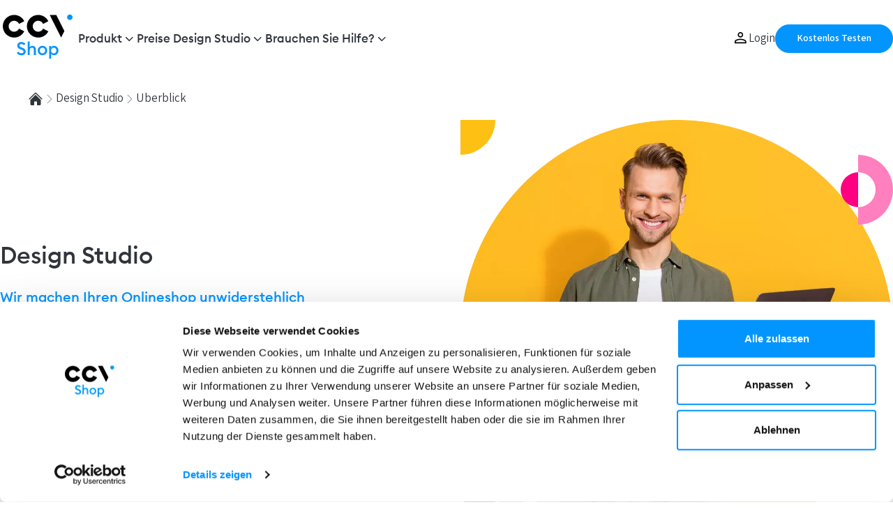

--- FILE ---
content_type: text/html; charset=UTF-8
request_url: https://www.ccvshop.de/design-studio/uberblick
body_size: 14808
content:
<!doctype html>
<html lang="nl">
<head>
    
<script>(function(w,d,s,l,i){w[l]=w[l]||[];w[l].push({'gtm.start':
new Date().getTime(),event:'gtm.js'});var f=d.getElementsByTagName(s)[0],
j=d.createElement(s),dl=l!='dataLayer'?'&l='+l:'';j.async=true;j.src=
'https://www.googletagmanager.com/gtm.js?id='+i+dl;f.parentNode.insertBefore(j,f);
})(window,document,'script','dataLayer','GTM-KG9KGSV');</script>

<meta charset="UTF-8">
<meta name="viewport"
      content="width=device-width, user-scalable=no, initial-scale=1.0, maximum-scale=1.0, minimum-scale=1.0">
<meta http-equiv="X-UA-Compatible" content="ie=edge">
    <link rel="apple-touch-icon" sizes="180x180" href="/apple-touch-icon.png">
    <link rel="icon" type="image/png" sizes="32x32" href="/favicon-32x32.png">
    <link rel="icon" type="image/png" sizes="16x16" href="/favicon-16x16.png">
    <link rel="manifest" href="/site.webmanifest">
    <link rel="mask-icon" href="/safari-pinned-tab.svg" color="#0395ff">
    <meta name="msapplication-TileColor" content="#0395ff">
    <meta name="theme-color" content="#ffffff">

<title>Design Studio | Gemeinsam mit Ihnen prüfen wir, wie sich Ihr Onlineshop am besten entwickeln lässt</title>

<meta http-equiv="content-type" content="text/html; charset=UTF-8"/>
<meta name="description" content="Wir helfen Ihnen beispielsweise bei einem reibungslosen Start, Änderungen an einem bestehenden Template oder der Erstellung eines vollständig individuellen Designs. Gemeinsam mit Ihnen prüfen wir, wie sich Ihr Onlineshop am besten entwickeln lässt."/>
<meta name="generator" content="Concrete CMS"/>
<link rel="canonical" href="https://www.ccvshop.de/design-studio/uberblick">
<script type="text/javascript">
    var CCM_DISPATCHER_FILENAME = "/index.php";
    var CCM_CID = 383;
    var CCM_EDIT_MODE = false;
    var CCM_ARRANGE_MODE = false;
    var CCM_IMAGE_PATH = "/concrete/images";
    var CCM_APPLICATION_URL = "https://www.ccvshop.de";
    var CCM_REL = "";
    var CCM_ACTIVE_LOCALE = "de_DE";
    var CCM_USER_REGISTERED = false;
</script>

<script type="text/javascript" src="/concrete/js/jquery.js?ccm_nocache=1d64e2815d64b8ea2387bc49e6b180fc2e6f08da"></script>
<link rel="stylesheet" type="text/css" href="/application/files_cache/block-hero_landingpage214308af3d7479d1fe3b312c968df006.css" />
<link rel="stylesheet" type="text/css" href="/application/files_cache/block-heading3b1c441a18e1ff7b287fad72599f9825.css" />
<link href="/application//css/features/navigation/frontend.css?ccm_nocache=1d64e2815d64b8ea2387bc49e6b180fc2e6f08da" rel="stylesheet" type="text/css" media="all">
<link href="/concrete/css/features/imagery/frontend.css?ccm_nocache=1d64e2815d64b8ea2387bc49e6b180fc2e6f08da" rel="stylesheet" type="text/css" media="all">
<link href="/application/css/video_lightbox.css?ccm_nocache=1d64e2815d64b8ea2387bc49e6b180fc2e6f08da" rel="stylesheet" type="text/css" media="all">
<link href="/concrete/css/features/basics/frontend.css?ccm_nocache=1d64e2815d64b8ea2387bc49e6b180fc2e6f08da" rel="stylesheet" type="text/css" media="all">
<link rel="alternate" hreflang="fr-be" href="https://www.ccvshop.be/fr/design-studio/aperçu" />
<link rel="alternate" hreflang="de-de" href="https://www.ccvshop.de/design-studio/uberblick" />
<link rel="alternate" hreflang="de-ch" href="https://www.ccvshop.ch/design-studio/uberblick" />
<link rel="alternate" hreflang="fr-ch" href="https://www.ccvshop.ch/fr/design-studio/apercu" />
<link rel="stylesheet" href="/application/files_cache/css/ccvshop2022/main.css?ts=1768998558">
</head>
<body class="ccvshop-de">

<noscript>
    <iframe src="https://www.googletagmanager.com/ns.html?id=GTM-KG9KGSV"
            height="0" width="0" style="display:none;visibility:hidden"></iframe>
</noscript>
<div class="container container__background-circles">
    </div>


<div class="ccm-page ccm-page-id-383 page-type-landingpage page-template-landingpage">
    <div>
        

    <nav
		aria-label="secondary"
		class="container navigation navigation__top-container"
>
	<div class="navigation__top-container--left">
		<p class="navigation__slogan">
			

    <p>Die All-in-One-L&ouml;sung f&uuml;r Ihren Onlineshop</p>

		</p>
	</div>
	<div class="navigation__top-container--right">
		
	</div>
</nav>
<nav
		aria-label="primary"
		role="navigation"
		class="container navigation navigation__bottom-container"
>
	
	<a href="https://www.ccvshop.de/" class="navigation__logo">
					<svg width="110" height="70" viewBox="0 0 51 35" fill="none" xmlns="http://www.w3.org/2000/svg">
				<path
						d="M13.338 31.6165C12.6056 31.6165 11.9465 31.4657 11.3607 31.1642C10.7747 30.8628 10.344 30.4621 10.0684 29.9624L11.2573 29.0189C11.7656 29.803 12.4764 30.195 13.3897 30.195C13.8291 30.195 14.1865 30.0896 14.4624 29.8784C14.738 29.6673 14.8759 29.3938 14.8759 29.0578C14.8759 28.4461 14.4407 27.9809 13.5706 27.662L12.5626 27.3001C11.8215 27.0332 11.2745 26.6907 10.9213 26.2727C10.5679 25.8549 10.3914 25.3358 10.3914 24.7154C10.3914 23.9315 10.6713 23.3047 11.2315 22.8351C11.7914 22.3655 12.5065 22.1308 13.3768 22.1308C14.5399 22.1308 15.466 22.5486 16.1553 23.3843L15.1085 24.4053C14.6346 23.8366 14.053 23.5523 13.3639 23.5523C12.9588 23.5523 12.6163 23.6472 12.3364 23.8366C12.0564 24.0262 11.9164 24.2848 11.9164 24.612C11.9164 24.9309 12.0218 25.1828 12.2331 25.3681C12.4441 25.5534 12.8037 25.7408 13.3122 25.9302L14.2427 26.2791C14.949 26.5463 15.4875 26.8952 15.8581 27.3259C16.2285 27.7569 16.4094 28.3039 16.4009 28.9672C16.4009 29.76 16.1166 30.3997 15.5479 30.8864C14.9793 31.3732 14.2427 31.6165 13.338 31.6165Z"
						fill="#0395FF"/>
				<path
						d="M19.2565 31.4616H17.835V21.769H19.2565V25.8787C19.6614 25.2066 20.3163 24.8706 21.2209 24.8706C21.9705 24.8706 22.5692 25.1162 23.0173 25.6073C23.4651 26.0984 23.6893 26.7532 23.6893 27.5716V31.4616H22.2677V27.8043C22.2677 27.2873 22.1469 26.8847 21.9059 26.5959C21.6646 26.3073 21.3372 26.163 20.9237 26.163C20.4326 26.163 20.032 26.3484 19.7218 26.7187C19.4116 27.0893 19.2565 27.6104 19.2565 28.2824V31.4616Z"
						fill="#0395FF"/>
				<path
						d="M28.4328 30.2727C28.9928 30.2727 29.4558 30.0769 29.8222 29.6848C30.1882 29.2928 30.3714 28.8082 30.3714 28.2308C30.3714 27.6537 30.1882 27.1691 29.8222 26.777C29.4558 26.385 28.9928 26.189 28.4328 26.189C27.8642 26.189 27.3968 26.385 27.0307 26.777C26.6643 27.1691 26.4814 27.6537 26.4814 28.2308C26.4814 28.8082 26.6643 29.2928 27.0307 29.6848C27.3968 30.0769 27.8642 30.2727 28.4328 30.2727ZM30.8431 30.6152C30.1925 31.2659 29.3892 31.5909 28.4328 31.5909C27.4765 31.5909 26.673 31.2659 26.0226 30.6152C25.3721 29.9649 25.0469 29.17 25.0469 28.2308C25.0469 27.2919 25.3721 26.4971 26.0226 25.8465C26.673 25.1961 27.4765 24.8708 28.4328 24.8708C29.3892 24.8708 30.1925 25.1961 30.8431 25.8465C31.4934 26.4971 31.8188 27.2919 31.8188 28.2308C31.8188 29.17 31.4934 29.9649 30.8431 30.6152Z"
						fill="#0395FF"/>
				<path
						d="M36.4966 30.2986C37.0566 30.2986 37.5176 30.1005 37.8795 29.7041C38.2414 29.308 38.4222 28.8169 38.4222 28.2308C38.4222 27.645 38.2414 27.1539 37.8795 26.7576C37.5176 26.3614 37.0566 26.1631 36.4966 26.1631C35.928 26.1631 35.4628 26.3614 35.1009 26.7576C34.7391 27.1539 34.5581 27.645 34.5581 28.2308C34.5581 28.8169 34.7391 29.308 35.1009 29.7041C35.4628 30.1005 35.928 30.2986 36.4966 30.2986ZM34.6744 34.1627H33.2529V24.9999H34.6744V25.8658C34.8725 25.5902 35.1591 25.3554 35.5339 25.1615C35.9087 24.9677 36.3157 24.8708 36.7551 24.8708C37.634 24.8708 38.3726 25.1983 38.9715 25.853C39.5702 26.5078 39.8697 27.3003 39.8697 28.2308C39.8697 29.1613 39.5702 29.9541 38.9715 30.6087C38.3726 31.2637 37.634 31.5909 36.7551 31.5909C36.3157 31.5909 35.9087 31.494 35.5339 31.3002C35.1591 31.1063 34.8725 30.8717 34.6744 30.5959V34.1627Z"
						fill="#0395FF"/>
				<path
						d="M50.0078 4.35023C50.0078 5.44011 49.1244 6.32339 48.0346 6.32339C46.9449 6.32339 46.0615 5.44011 46.0615 4.35023C46.0615 3.26043 46.9449 2.37706 48.0346 2.37706C49.1244 2.37706 50.0078 3.26043 50.0078 4.35023Z"
						fill="#0395FF"/>
				<path d="M38.3425 2.70102L44.1514 14.2942L41.7949 18.9267L33.6436 2.70108L38.3425 2.70102Z"
					  fill="black"/>
				<path
						d="M28.908 12.5367C28.2699 13.8399 26.9312 14.7375 25.3824 14.7375C23.2154 14.7375 21.4587 12.9808 21.4587 10.8138C21.4587 8.64683 23.2154 6.89011 25.3824 6.89011C26.9481 6.89011 28.2991 7.80733 28.9287 9.13362L32.6724 7.25083C31.3532 4.55649 28.5846 2.70096 25.3824 2.70096C20.9018 2.70096 17.2695 6.33317 17.2695 10.8138C17.2695 15.2944 20.9018 18.9267 25.3824 18.9267C28.5622 18.9267 31.3143 17.0969 32.6445 14.4331L28.908 12.5367Z"
						fill="black"/>
				<path
						d="M11.6463 12.5367C11.0082 13.8399 9.66951 14.7375 8.12071 14.7375C5.95369 14.7375 4.19697 12.9808 4.19697 10.8138C4.19697 8.64683 5.95369 6.89011 8.12071 6.89011C9.68639 6.89011 11.0374 7.80733 11.6669 9.13362L15.4107 7.25083C14.0915 4.55649 11.3229 2.70096 8.12071 2.70096C3.64011 2.70096 0.0078125 6.33317 0.0078125 10.8138C0.0078125 15.2944 3.64011 18.9267 8.12071 18.9267C11.3005 18.9267 14.0526 17.0969 15.3828 14.4331L11.6463 12.5367Z"
						fill="black"/>
			</svg>
			</a>
	<div class="navigation__entries">
		<ul class="navigation__menu"><li class="navigation__dropdown navigation__dropdown--subitems"><a href="https://www.ccvshop.de/produkt" aria-haspopup="true">Produkt</a><ul class="navigation__dropdown-items" aria-label="submenu"><li class="navigation__dropdown"><a href="https://www.ccvshop.de/produkt/moglichkeiten" target="_self">M&ouml;glichkeiten</a></li><li class="navigation__dropdown"><a href="https://www.ccvshop.de/produkt/beispiele" target="_self">Beispiele</a></li><li class="navigation__dropdown"><a href="https://www.ccvshop.de/produkt/design" target="_self">Design</a></li><li class="navigation__dropdown"><a href="https://www.ccvshop.de/produkt/apps-und-integrationen" target="_self">Apps und Integrationen</a></li></ul></li><li class="navigation__dropdown"><a href="https://www.ccvshop.de/preise" target="_self">Preise</a></li><li class="navigation__dropdown navigation__dropdown--subitems"><a href="https://www.ccvshop.de/design-studio" aria-haspopup="true">Design Studio</a><ul class="navigation__dropdown-items" aria-label="submenu"><li class="navigation__dropdown"><a href="https://www.ccvshop.de/design-studio/uberblick" target="_self">Uberblick</a></li><li class="navigation__dropdown"><a href="https://www.ccvshop.de/design-studio/individuelles-design" target="_self">Individuelles Design</a></li><li class="navigation__dropdown"><a href="https://www.ccvshop.de/design-studio/designanpassungen-und-beratung" target="_self">Designanpassungen und Beratung</a></li><li class="navigation__dropdown"><a href="https://www.ccvshop.de/design-studio/startjetzt" target="_self">StartJetzt</a></li><li class="navigation__dropdown"><a href="https://www.ccvshop.de/design-studio/health-check" target="_self">Health Check</a></li></ul></li><li class="navigation__dropdown navigation__dropdown--subitems"><a href="https://www.ccvshop.de/brauchen-sie-hilfe" aria-haspopup="true">Brauchen Sie Hilfe?</a><ul class="navigation__dropdown-items" aria-label="submenu"><li class="navigation__dropdown"><a href="https://ccvshopde.zendesk.com/hc/de" target="_blank">Wissensdatenbank</a></li><li class="navigation__dropdown"><a href="https://www.ccvshop.de/brauchen-sie-hilfe/edukation" target="_self">Edukation</a></li><li class="navigation__dropdown"><a href="https://www.ccvshop.de/brauchen-sie-hilfe/aktuelles" target="_self">Aktuelles</a></li><li class="navigation__dropdown"><a href="https://www.ccvshop.de/brauchen-sie-hilfe/uber-uns" target="_self">&Uuml;ber uns</a></li><li class="navigation__dropdown"><a href="https://www.ccvshop.de/partner" target="_self">Unserer Partner</a></li></ul></li></ul>	</div>
						
			<a class="login-button" href="https://login.ccvshop.de/">
				<svg width="20" height="20" viewBox="0 0 24 24" xmlns="http://www.w3.org/2000/svg"><path d="M10 9.33333C8.71667 9.33333 7.61811 8.87644 6.70433 7.96267C5.79033 7.04867 5.33333 5.95 5.33333 4.66667C5.33333 3.38333 5.79033 2.28478 6.70433 1.371C7.61811 0.457 8.71667 0 10 0C11.2833 0 12.3819 0.457 13.2957 1.371C14.2097 2.28478 14.6667 3.38333 14.6667 4.66667C14.6667 5.95 14.2097 7.04867 13.2957 7.96267C12.3819 8.87644 11.2833 9.33333 10 9.33333ZM0 19.4873V16.523C0 15.8701 0.177334 15.2654 0.532 14.709C0.886667 14.1526 1.36067 13.7248 1.954 13.4257C3.27178 12.7797 4.60122 12.2951 5.94233 11.972C7.28344 11.6489 8.636 11.4873 10 11.4873C11.364 11.4873 12.7166 11.6489 14.0577 11.972C15.3988 12.2951 16.7282 12.7797 18.046 13.4257C18.6393 13.7248 19.1133 14.1526 19.468 14.709C19.8227 15.2654 20 15.8701 20 16.523V19.4873H0ZM2 17.4873H18V16.523C18 16.253 17.9218 16.003 17.7653 15.773C17.6089 15.5432 17.3966 15.3557 17.1283 15.2103C15.9794 14.6446 14.8081 14.2159 13.6143 13.9243C12.4203 13.633 11.2156 13.4873 10 13.4873C8.78444 13.4873 7.57967 13.633 6.38567 13.9243C5.19189 14.2159 4.02056 14.6446 2.87167 15.2103C2.60344 15.3557 2.39111 15.5432 2.23467 15.773C2.07822 16.003 2 16.253 2 16.523V17.4873ZM10 7.33333C10.7333 7.33333 11.3611 7.07222 11.8833 6.55C12.4056 6.02778 12.6667 5.4 12.6667 4.66667C12.6667 3.93333 12.4056 3.30556 11.8833 2.78333C11.3611 2.26111 10.7333 2 10 2C9.26667 2 8.63889 2.26111 8.11667 2.78333C7.59444 3.30556 7.33333 3.93333 7.33333 4.66667C7.33333 5.4 7.59444 6.02778 8.11667 6.55C8.63889 7.07222 9.26667 7.33333 10 7.33333Z" fill=""/></svg>				<span>Login</span>
			</a>

			<a href="https://www.ccvshop.de/preise/trial" class="button button__primary button--small">Kostenlos Testen</a>			</nav>
<nav
		aria-label="secondary"
		class="container navigation navigation__top-container--mobile
    "
>
	<a class="navigation__logo" href="https://www.ccvshop.de/">
					<svg width="60" height="40" viewBox="0 0 51 35" fill="none" xmlns="http://www.w3.org/2000/svg">
				<path
						d="M13.338 31.6165C12.6056 31.6165 11.9465 31.4657 11.3607 31.1642C10.7747 30.8628 10.344 30.4621 10.0684 29.9624L11.2573 29.0189C11.7656 29.803 12.4764 30.195 13.3897 30.195C13.8291 30.195 14.1865 30.0896 14.4624 29.8784C14.738 29.6673 14.8759 29.3938 14.8759 29.0578C14.8759 28.4461 14.4407 27.9809 13.5706 27.662L12.5626 27.3001C11.8215 27.0332 11.2745 26.6907 10.9213 26.2727C10.5679 25.8549 10.3914 25.3358 10.3914 24.7154C10.3914 23.9315 10.6713 23.3047 11.2315 22.8351C11.7914 22.3655 12.5065 22.1308 13.3768 22.1308C14.5399 22.1308 15.466 22.5486 16.1553 23.3843L15.1085 24.4053C14.6346 23.8366 14.053 23.5523 13.3639 23.5523C12.9588 23.5523 12.6163 23.6472 12.3364 23.8366C12.0564 24.0262 11.9164 24.2848 11.9164 24.612C11.9164 24.9309 12.0218 25.1828 12.2331 25.3681C12.4441 25.5534 12.8037 25.7408 13.3122 25.9302L14.2427 26.2791C14.949 26.5463 15.4875 26.8952 15.8581 27.3259C16.2285 27.7569 16.4094 28.3039 16.4009 28.9672C16.4009 29.76 16.1166 30.3997 15.5479 30.8864C14.9793 31.3732 14.2427 31.6165 13.338 31.6165Z"
						fill="#0395FF"/>
				<path
						d="M19.2565 31.4616H17.835V21.769H19.2565V25.8787C19.6614 25.2066 20.3163 24.8706 21.2209 24.8706C21.9705 24.8706 22.5692 25.1162 23.0173 25.6073C23.4651 26.0984 23.6893 26.7532 23.6893 27.5716V31.4616H22.2677V27.8043C22.2677 27.2873 22.1469 26.8847 21.9059 26.5959C21.6646 26.3073 21.3372 26.163 20.9237 26.163C20.4326 26.163 20.032 26.3484 19.7218 26.7187C19.4116 27.0893 19.2565 27.6104 19.2565 28.2824V31.4616Z"
						fill="#0395FF"/>
				<path
						d="M28.4328 30.2727C28.9928 30.2727 29.4558 30.0769 29.8222 29.6848C30.1882 29.2928 30.3714 28.8082 30.3714 28.2308C30.3714 27.6537 30.1882 27.1691 29.8222 26.777C29.4558 26.385 28.9928 26.189 28.4328 26.189C27.8642 26.189 27.3968 26.385 27.0307 26.777C26.6643 27.1691 26.4814 27.6537 26.4814 28.2308C26.4814 28.8082 26.6643 29.2928 27.0307 29.6848C27.3968 30.0769 27.8642 30.2727 28.4328 30.2727ZM30.8431 30.6152C30.1925 31.2659 29.3892 31.5909 28.4328 31.5909C27.4765 31.5909 26.673 31.2659 26.0226 30.6152C25.3721 29.9649 25.0469 29.17 25.0469 28.2308C25.0469 27.2919 25.3721 26.4971 26.0226 25.8465C26.673 25.1961 27.4765 24.8708 28.4328 24.8708C29.3892 24.8708 30.1925 25.1961 30.8431 25.8465C31.4934 26.4971 31.8188 27.2919 31.8188 28.2308C31.8188 29.17 31.4934 29.9649 30.8431 30.6152Z"
						fill="#0395FF"/>
				<path
						d="M36.4966 30.2986C37.0566 30.2986 37.5176 30.1005 37.8795 29.7041C38.2414 29.308 38.4222 28.8169 38.4222 28.2308C38.4222 27.645 38.2414 27.1539 37.8795 26.7576C37.5176 26.3614 37.0566 26.1631 36.4966 26.1631C35.928 26.1631 35.4628 26.3614 35.1009 26.7576C34.7391 27.1539 34.5581 27.645 34.5581 28.2308C34.5581 28.8169 34.7391 29.308 35.1009 29.7041C35.4628 30.1005 35.928 30.2986 36.4966 30.2986ZM34.6744 34.1627H33.2529V24.9999H34.6744V25.8658C34.8725 25.5902 35.1591 25.3554 35.5339 25.1615C35.9087 24.9677 36.3157 24.8708 36.7551 24.8708C37.634 24.8708 38.3726 25.1983 38.9715 25.853C39.5702 26.5078 39.8697 27.3003 39.8697 28.2308C39.8697 29.1613 39.5702 29.9541 38.9715 30.6087C38.3726 31.2637 37.634 31.5909 36.7551 31.5909C36.3157 31.5909 35.9087 31.494 35.5339 31.3002C35.1591 31.1063 34.8725 30.8717 34.6744 30.5959V34.1627Z"
						fill="#0395FF"/>
				<path
						d="M50.0078 4.35023C50.0078 5.44011 49.1244 6.32339 48.0346 6.32339C46.9449 6.32339 46.0615 5.44011 46.0615 4.35023C46.0615 3.26043 46.9449 2.37706 48.0346 2.37706C49.1244 2.37706 50.0078 3.26043 50.0078 4.35023Z"
						fill="#0395FF"/>
				<path d="M38.3425 2.70102L44.1514 14.2942L41.7949 18.9267L33.6436 2.70108L38.3425 2.70102Z"
					  fill="black"/>
				<path
						d="M28.908 12.5367C28.2699 13.8399 26.9312 14.7375 25.3824 14.7375C23.2154 14.7375 21.4587 12.9808 21.4587 10.8138C21.4587 8.64683 23.2154 6.89011 25.3824 6.89011C26.9481 6.89011 28.2991 7.80733 28.9287 9.13362L32.6724 7.25083C31.3532 4.55649 28.5846 2.70096 25.3824 2.70096C20.9018 2.70096 17.2695 6.33317 17.2695 10.8138C17.2695 15.2944 20.9018 18.9267 25.3824 18.9267C28.5622 18.9267 31.3143 17.0969 32.6445 14.4331L28.908 12.5367Z"
						fill="black"/>
				<path
						d="M11.6463 12.5367C11.0082 13.8399 9.66951 14.7375 8.12071 14.7375C5.95369 14.7375 4.19697 12.9808 4.19697 10.8138C4.19697 8.64683 5.95369 6.89011 8.12071 6.89011C9.68639 6.89011 11.0374 7.80733 11.6669 9.13362L15.4107 7.25083C14.0915 4.55649 11.3229 2.70096 8.12071 2.70096C3.64011 2.70096 0.0078125 6.33317 0.0078125 10.8138C0.0078125 15.2944 3.64011 18.9267 8.12071 18.9267C11.3005 18.9267 14.0526 17.0969 15.3828 14.4331L11.6463 12.5367Z"
						fill="black"/>
			</svg>
			</a>
	<div class="navigation__top-container--right">
		<div class="navigation__top-container--tablet">
					</div>
			<div class="header-actions">
				<input type="checkbox" name="mobileNavigationCheckbox" id="mobileNavigationCheckbox">

				<a href="https://www.ccvshop.de/preise/trial" style="white-space: nowrap;" class="button button__primary button--small menu-toggle__open">Kostenlos Testen</a>
				<div class="menu-toggle__close">
					
				</div>
                                    <a class="navigation__anchor login-button"  href="https://login.ccvshop.de/" aria-label="Login">
                        <svg width="20" height="20" viewBox="0 0 24 24" xmlns="http://www.w3.org/2000/svg"><path d="M10 9.33333C8.71667 9.33333 7.61811 8.87644 6.70433 7.96267C5.79033 7.04867 5.33333 5.95 5.33333 4.66667C5.33333 3.38333 5.79033 2.28478 6.70433 1.371C7.61811 0.457 8.71667 0 10 0C11.2833 0 12.3819 0.457 13.2957 1.371C14.2097 2.28478 14.6667 3.38333 14.6667 4.66667C14.6667 5.95 14.2097 7.04867 13.2957 7.96267C12.3819 8.87644 11.2833 9.33333 10 9.33333ZM0 19.4873V16.523C0 15.8701 0.177334 15.2654 0.532 14.709C0.886667 14.1526 1.36067 13.7248 1.954 13.4257C3.27178 12.7797 4.60122 12.2951 5.94233 11.972C7.28344 11.6489 8.636 11.4873 10 11.4873C11.364 11.4873 12.7166 11.6489 14.0577 11.972C15.3988 12.2951 16.7282 12.7797 18.046 13.4257C18.6393 13.7248 19.1133 14.1526 19.468 14.709C19.8227 15.2654 20 15.8701 20 16.523V19.4873H0ZM2 17.4873H18V16.523C18 16.253 17.9218 16.003 17.7653 15.773C17.6089 15.5432 17.3966 15.3557 17.1283 15.2103C15.9794 14.6446 14.8081 14.2159 13.6143 13.9243C12.4203 13.633 11.2156 13.4873 10 13.4873C8.78444 13.4873 7.57967 13.633 6.38567 13.9243C5.19189 14.2159 4.02056 14.6446 2.87167 15.2103C2.60344 15.3557 2.39111 15.5432 2.23467 15.773C2.07822 16.003 2 16.253 2 16.523V17.4873ZM10 7.33333C10.7333 7.33333 11.3611 7.07222 11.8833 6.55C12.4056 6.02778 12.6667 5.4 12.6667 4.66667C12.6667 3.93333 12.4056 3.30556 11.8833 2.78333C11.3611 2.26111 10.7333 2 10 2C9.26667 2 8.63889 2.26111 8.11667 2.78333C7.59444 3.30556 7.33333 3.93333 7.33333 4.66667C7.33333 5.4 7.59444 6.02778 8.11667 6.55C8.63889 7.07222 9.26667 7.33333 10 7.33333Z" fill=""/></svg>                    </a>
                				<label for="mobileNavigationCheckbox" class="menu-toggle no-select">
					<span class="menu-toggle__open">
                        <svg width="24" height="24" viewBox="0 0 24 24" fill="none" xmlns="http://www.w3.org/2000/svg">
                            <path
                                d="M4 17.625C3.78333 17.625 3.60433 17.5543 3.463 17.413C3.321 17.271 3.25 17.0917 3.25 16.875C3.25 16.675 3.321 16.5 3.463 16.35C3.60433 16.2 3.78333 16.125 4 16.125H20C20.2167 16.125 20.396 16.2 20.538 16.35C20.6793 16.5 20.75 16.675 20.75 16.875C20.75 17.0917 20.6793 17.271 20.538 17.413C20.396 17.5543 20.2167 17.625 20 17.625H4ZM4 12.75C3.78333 12.75 3.60433 12.679 3.463 12.537C3.321 12.3957 3.25 12.2167 3.25 12C3.25 11.7833 3.321 11.604 3.463 11.462C3.60433 11.3207 3.78333 11.25 4 11.25H20C20.2167 11.25 20.396 11.3207 20.538 11.462C20.6793 11.604 20.75 11.7833 20.75 12C20.75 12.2167 20.6793 12.3957 20.538 12.537C20.396 12.679 20.2167 12.75 20 12.75H4ZM4 7.875C3.78333 7.875 3.60433 7.8 3.463 7.65C3.321 7.5 3.25 7.325 3.25 7.125C3.25 6.90833 3.321 6.72933 3.463 6.588C3.60433 6.446 3.78333 6.375 4 6.375H20C20.2167 6.375 20.396 6.446 20.538 6.588C20.6793 6.72933 20.75 6.90833 20.75 7.125C20.75 7.325 20.6793 7.5 20.538 7.65C20.396 7.8 20.2167 7.875 20 7.875H4Z" fill="#30343B"/>
                        </svg>
                    </span>
                    <span class="menu-toggle__close">
                          <svg width="24" height="24" viewBox="0 0 32 32" fill="none" xmlns="http://www.w3.org/2000/svg">
                                <path
                                    d="M16 17.1664L9.00001 24.1664C8.84427 24.3221 8.65547 24.4056 8.43361 24.4168C8.21121 24.428 8.01121 24.3445 7.83361 24.1664C7.65547 23.9888 7.56641 23.7888 7.56641 23.5664C7.56641 23.3445 7.65547 23.1557 7.83361 23L14.8336 16L7.83361 9.00001C7.67787 8.84427 7.59441 8.65547 7.58321 8.43361C7.57201 8.21121 7.65547 8.01121 7.83361 7.83361C8.01121 7.65547 8.21121 7.56641 8.43361 7.56641C8.65547 7.56641 8.84427 7.65547 9.00001 7.83361L16 14.8336L23 7.83361C23.1557 7.67787 23.3445 7.59441 23.5664 7.58321C23.7888 7.57201 23.9888 7.65547 24.1664 7.83361C24.3445 8.01121 24.4336 8.21121 24.4336 8.43361C24.4336 8.65547 24.3445 8.84427 24.1664 9.00001L17.1664 16L24.1664 23C24.3221 23.1557 24.4056 23.3445 24.4168 23.5664C24.428 23.7888 24.3445 23.9888 24.1664 24.1664C23.9888 24.3445 23.7888 24.4336 23.5664 24.4336C23.3445 24.4336 23.1557 24.3445 23 24.1664L16 17.1664Z" fill="#30343b"/>
                            </svg>
                    </span>
                </label>
                <nav
						aria-label="primary"
						class="navigation__bottom-container navigation__bottom-container--mobile
    "
				>
					<div class="mobile-navigation__items">
						<ul><li><input type="checkbox" name="mobileNavigationCheckbox--0" id="mobileNavigationCheckbox--0" data-element="0"><label for="mobileNavigationCheckbox--0"><span>Produkt</span><svg width="16" height="16" viewBox="0 0 16 16" fill="inherit" xmlns="http://www.w3.org/2000/svg"><path d="M5.87502 13.1254C5.72502 12.9754 5.65002 12.8004 5.65002 12.6004C5.65002 12.4004 5.72502 12.2254 5.87502 12.0754L9.95002 8.00039L5.87502 3.92539C5.72502 3.77539 5.65002 3.60039 5.65002 3.40039C5.65002 3.20039 5.72502 3.02539 5.87502 2.87539C6.02502 2.72539 6.20002 2.65039 6.40002 2.65039C6.60002 2.65039 6.77502 2.72539 6.92502 2.87539L11.425 7.37539C11.5084 7.45872 11.571 7.55439 11.613 7.66239C11.6544 7.77106 11.675 7.88372 11.675 8.00039C11.675 8.11706 11.6544 8.22939 11.613 8.33739C11.571 8.44606 11.5084 8.54206 11.425 8.62539L6.92502 13.1254C6.77502 13.2754 6.60002 13.3504 6.40002 13.3504C6.20002 13.3504 6.02502 13.2754 5.87502 13.1254Z" fill="inherit"/></svg></label><li class="mobile-navigation__items--1 mobile-navigation__items--indent mobile-navigation__items--hidden" data-element="1" data-parent-element="0"><a href="https://www.ccvshop.de/produkt/moglichkeiten" target="_self">M&ouml;glichkeiten</a></li><li class="mobile-navigation__items--2 mobile-navigation__items--indent mobile-navigation__items--hidden" data-element="2" data-parent-element="0"><a href="https://www.ccvshop.de/produkt/beispiele" target="_self">Beispiele</a></li><li class="mobile-navigation__items--3 mobile-navigation__items--indent mobile-navigation__items--hidden" data-element="3" data-parent-element="0"><a href="https://www.ccvshop.de/produkt/design" target="_self">Design</a></li><li class="mobile-navigation__items--4 mobile-navigation__items--indent mobile-navigation__items--hidden" data-element="4" data-parent-element="0"><a href="https://www.ccvshop.de/produkt/apps-und-integrationen" target="_self">Apps und Integrationen</a></li><li class="mobile-navigation__items--5" data-element="5"><a href="https://www.ccvshop.de/preise" target="_self">Preise</a></li><li><input type="checkbox" name="mobileNavigationCheckbox--6" id="mobileNavigationCheckbox--6" data-element="6"><label for="mobileNavigationCheckbox--6"><span>Design Studio</span><svg width="16" height="16" viewBox="0 0 16 16" fill="inherit" xmlns="http://www.w3.org/2000/svg"><path d="M5.87502 13.1254C5.72502 12.9754 5.65002 12.8004 5.65002 12.6004C5.65002 12.4004 5.72502 12.2254 5.87502 12.0754L9.95002 8.00039L5.87502 3.92539C5.72502 3.77539 5.65002 3.60039 5.65002 3.40039C5.65002 3.20039 5.72502 3.02539 5.87502 2.87539C6.02502 2.72539 6.20002 2.65039 6.40002 2.65039C6.60002 2.65039 6.77502 2.72539 6.92502 2.87539L11.425 7.37539C11.5084 7.45872 11.571 7.55439 11.613 7.66239C11.6544 7.77106 11.675 7.88372 11.675 8.00039C11.675 8.11706 11.6544 8.22939 11.613 8.33739C11.571 8.44606 11.5084 8.54206 11.425 8.62539L6.92502 13.1254C6.77502 13.2754 6.60002 13.3504 6.40002 13.3504C6.20002 13.3504 6.02502 13.2754 5.87502 13.1254Z" fill="inherit"/></svg></label><li class="mobile-navigation__items--7 mobile-navigation__items--indent mobile-navigation__items--hidden" data-element="7" data-parent-element="6"><a href="https://www.ccvshop.de/design-studio/uberblick" target="_self">Uberblick</a></li><li class="mobile-navigation__items--8 mobile-navigation__items--indent mobile-navigation__items--hidden" data-element="8" data-parent-element="6"><a href="https://www.ccvshop.de/design-studio/individuelles-design" target="_self">Individuelles Design</a></li><li class="mobile-navigation__items--9 mobile-navigation__items--indent mobile-navigation__items--hidden" data-element="9" data-parent-element="6"><a href="https://www.ccvshop.de/design-studio/designanpassungen-und-beratung" target="_self">Designanpassungen und Beratung</a></li><li class="mobile-navigation__items--10 mobile-navigation__items--indent mobile-navigation__items--hidden" data-element="10" data-parent-element="6"><a href="https://www.ccvshop.de/design-studio/startjetzt" target="_self">StartJetzt</a></li><li class="mobile-navigation__items--11 mobile-navigation__items--indent mobile-navigation__items--hidden" data-element="11" data-parent-element="6"><a href="https://www.ccvshop.de/design-studio/health-check" target="_self">Health Check</a></li><li><input type="checkbox" name="mobileNavigationCheckbox--12" id="mobileNavigationCheckbox--12" data-element="12"><label for="mobileNavigationCheckbox--12"><span>Brauchen Sie Hilfe?</span><svg width="16" height="16" viewBox="0 0 16 16" fill="inherit" xmlns="http://www.w3.org/2000/svg"><path d="M5.87502 13.1254C5.72502 12.9754 5.65002 12.8004 5.65002 12.6004C5.65002 12.4004 5.72502 12.2254 5.87502 12.0754L9.95002 8.00039L5.87502 3.92539C5.72502 3.77539 5.65002 3.60039 5.65002 3.40039C5.65002 3.20039 5.72502 3.02539 5.87502 2.87539C6.02502 2.72539 6.20002 2.65039 6.40002 2.65039C6.60002 2.65039 6.77502 2.72539 6.92502 2.87539L11.425 7.37539C11.5084 7.45872 11.571 7.55439 11.613 7.66239C11.6544 7.77106 11.675 7.88372 11.675 8.00039C11.675 8.11706 11.6544 8.22939 11.613 8.33739C11.571 8.44606 11.5084 8.54206 11.425 8.62539L6.92502 13.1254C6.77502 13.2754 6.60002 13.3504 6.40002 13.3504C6.20002 13.3504 6.02502 13.2754 5.87502 13.1254Z" fill="inherit"/></svg></label><li class="mobile-navigation__items--13 mobile-navigation__items--indent mobile-navigation__items--hidden" data-element="13" data-parent-element="12"><a href="https://ccvshopde.zendesk.com/hc/de" target="_blank">Wissensdatenbank</a></li><li class="mobile-navigation__items--14 mobile-navigation__items--indent mobile-navigation__items--hidden" data-element="14" data-parent-element="12"><a href="https://www.ccvshop.de/brauchen-sie-hilfe/edukation" target="_self">Edukation</a></li><li class="mobile-navigation__items--15 mobile-navigation__items--indent mobile-navigation__items--hidden" data-element="15" data-parent-element="12"><a href="https://www.ccvshop.de/brauchen-sie-hilfe/aktuelles" target="_self">Aktuelles</a></li><li class="mobile-navigation__items--16 mobile-navigation__items--indent mobile-navigation__items--hidden" data-element="16" data-parent-element="12"><a href="https://www.ccvshop.de/brauchen-sie-hilfe/uber-uns" target="_self">&Uuml;ber uns</a></li><li class="mobile-navigation__items--17 mobile-navigation__items--indent mobile-navigation__items--hidden" data-element="17" data-parent-element="12"><a href="https://www.ccvshop.de/partner" target="_self">Unserer Partner</a></li>								<li class="mobile-only"><a
											href="https://www.ccvshop.de/kontakt">Kontakt</a>
								</li>
																<li class="mobile-only"><a
											href="https://login.ccvshop.de/">Login</a>
								</li>
								</ul>					</div>
				</nav>

			</div>
	</div>
</nav>

<div class="navigation__backdrop"></div>

<div class="navigation__breadcrumbs container ">
    <nav class="breadcrumbs" aria-label="breadcrumb">
        <ol class="breadcrumbs__container">
            <li class="breadcrumbs__item">
                    <a href="https://www.ccvshop.de/" class="breadcrumbs__item">
                        <span class="sr-only"></span>
                        <svg class="breadcrumb__icon breadcrumb__icon--home" xmlns="http://www.w3.org/2000/svg" viewBox="0 0 24 24" fill="currentColor">
                            <path d="M11.47 3.841a.75.75 0 0 1 1.06 0l8.69 8.69a.75.75 0 1 0 1.06-1.061l-8.689-8.69a2.25 2.25 0 0 0-3.182 0l-8.69 8.69a.75.75 0 1 0 1.061 1.06l8.69-8.689Z" />
                            <path d="m12 5.432 8.159 8.159c.03.03.06.058.091.086v6.198c0 1.035-.84 1.875-1.875 1.875H15a.75.75 0 0 1-.75-.75v-4.5a.75.75 0 0 0-.75-.75h-3a.75.75 0 0 0-.75.75V21a.75.75 0 0 1-.75.75H5.625a1.875 1.875 0 0 1-1.875-1.875v-6.198a2.29 2.29 0 0 0 .091-.086L12 5.432Z" />
                        </svg>
                    </a>
            </li>
                                                            <li class="breadcrumbs__item" data-cid="380">
                    <svg class="breadcrumb__icon breadcrumb__icon--separator" aria-hidden="true" xmlns="http://www.w3.org/2000/svg" viewBox="0 0 24 24" fill="currentColor">
                        <path fill-rule="evenodd" d="M16.28 11.47a.75.75 0 0 1 0 1.06l-7.5 7.5a.75.75 0 0 1-1.06-1.06L14.69 12 7.72 5.03a.75.75 0 0 1 1.06-1.06l7.5 7.5Z" clip-rule="evenodd" />
                    </svg>
                    <a href="https://www.ccvshop.de/design-studio">
                        Design Studio                    </a>
                </li>
                                            <li class="breadcrumbs__item" data-cid="383">
                    <svg class="breadcrumb__icon breadcrumb__icon--separator" aria-hidden="true" xmlns="http://www.w3.org/2000/svg" viewBox="0 0 24 24" fill="currentColor">
                        <path fill-rule="evenodd" d="M16.28 11.47a.75.75 0 0 1 0 1.06l-7.5 7.5a.75.75 0 0 1-1.06-1.06L14.69 12 7.72 5.03a.75.75 0 0 1 1.06-1.06l7.5 7.5Z" clip-rule="evenodd" />
                    </svg>
                    <a href="https://www.ccvshop.de/design-studio/uberblick">
                        Uberblick                    </a>
                </li>
                    </ol>
    </nav>
</div>

    </div>
    <div class="area__grid container ">
        
        
        

    
<div class="section">
    <div class="section__title">
        

    <div class="block__hero-landingpage">
    <div class="hero row">
        <div class="col-xl-6 col-lg-6 col-md-6 col-sm-12">
            <h1 class="hero__title">Design Studio</h1>
            <h2 class="hero__subtitle hero__subtitle--blue">Wir machen Ihren Onlineshop unwiderstehlich</h2>
            <p class="hero__description"><p>Haben Sie f&uuml;r Ihren Onlineshop W&uuml;nsche, die von den Standardm&ouml;glichkeiten abweichen, und k&ouml;nnen Sie dabei Unterst&uuml;tzung gebrauchen? Dann sind unsere Premium-Services genau das Richtige f&uuml;r Sie. Wir helfen Ihnen beispielsweise bei einem reibungslosen Start, &Auml;nderungen an einem bestehenden Template oder der Erstellung eines vollst&auml;ndig individuellen Designs. Gemeinsam mit Ihnen pr&uuml;fen wir, wie sich Ihr Onlineshop am besten entwickeln l&auml;sst.</p>
</p>

                    </div>
        <div class="col-xl-6 col-lg-6 col-md-6 col-sm-12 column-relative-flex">
            <svg class="hero__shape hero__shape--top-left" width="50" height="50" viewBox="0 0 25 25" fill="none" xmlns="http://www.w3.org/2000/svg"><g clip-path="url(#clip0_4233_88399)"><circle r="25" transform="rotate(-180)" fill="#FEC013"/></g><defs><clipPath id="clip0_4233_88399"><rect width="25" height="25" fill="white" transform="translate(25 25) rotate(-180)"/></clipPath></defs></svg>
            <svg class="hero__shape hero__shape--top-right" width="75" height="100" viewBox="0 0 75 100" fill="none" xmlns="http://www.w3.org/2000/svg"><g clip-path="url(#clip0_4233_88430)"><path fill-rule="evenodd" clip-rule="evenodd" d="M-25 50C-25 77.6142 -2.61424 100 25 100C52.6142 100 75 77.6142 75 50C75 22.3858 52.6142 -9.78513e-07 25 -2.18557e-06C-2.61423 -3.39263e-06 -25 22.3858 -25 50ZM-2.18557e-06 50C-2.7891e-06 63.8071 11.1929 75 25 75C38.8071 75 50 63.8071 50 50C50 36.1929 38.8071 25 25 25C11.1929 25 -1.58204e-06 36.1929 -2.18557e-06 50Z" fill="#FF7FBF"/></g><g clip-path="url(#clip1_4233_88430)"><circle cx="25" cy="50" r="25" transform="rotate(-90 25 50)" fill="#FF0080"/></g><defs><clipPath id="clip0_4233_88430"><rect width="100" height="50" fill="white" transform="translate(75) rotate(90)"/></clipPath><clipPath id="clip1_4233_88430"><rect width="50" height="25" fill="white" transform="translate(0 75) rotate(-90)"/></clipPath></defs></svg>
            <img class="hero__image" src="/application/files/4416/7655/5171/Maatwerk_overzicht.webp" alt=""/>

            
            <svg class="hero__shape hero__shape--bottom-left" width="150" height="100" viewBox="0 0 75 50" fill="none" xmlns="http://www.w3.org/2000/svg"><path fill-rule="evenodd" clip-rule="evenodd" d="M75 25C75 11.1929 63.8071 0 50 0C36.1929 0 25 11.1929 25 25C25 38.8071 36.1929 50 50 50C63.8071 50 75 38.8071 75 25ZM62.5 25C62.5 18.0964 56.9036 12.5 50 12.5C43.0964 12.5 37.5 18.0964 37.5 25C37.5 31.9036 43.0964 37.5 50 37.5C56.9036 37.5 62.5 31.9036 62.5 25Z" fill="#CBA3EF"/><g clip-path="url(#clip0_4233_88421)"><circle cx="25" cy="25" r="25" transform="rotate(-90 25 25)" fill="#9239D6"/></g><defs><clipPath id="clip0_4233_88421"><rect width="50" height="25" fill="white" transform="translate(0 50) rotate(-90)"/></clipPath></defs></svg>        </div>
    </div>
    <div class="lightbox">
        <div class="lightbox__wrapper">
            <button class="lightbox__button-close">
                <svg xmlns="http://www.w3.org/2000/svg" width="24" height="24" fill="none">
                    <path fill="#fff"
                          d="m12 13.05-5.075 5.075a.736.736 0 0 1-.512.212.69.69 0 0 1-.538-.212.72.72 0 0 1-.225-.525c0-.2.075-.375.225-.525L10.95 12 5.875 6.925a.737.737 0 0 1-.212-.513.69.69 0 0 1 .212-.537.72.72 0 0 1 .525-.225c.2 0 .375.075.525.225L12 10.95l5.075-5.075a.74.74 0 0 1 .513-.213.693.693 0 0 1 .537.213.72.72 0 0 1 .225.525.72.72 0 0 1-.225.525L13.05 12l5.075 5.075a.736.736 0 0 1 .212.512.69.69 0 0 1-.212.538.72.72 0 0 1-.525.225.72.72 0 0 1-.525-.225L12 13.05Z"/>
                </svg>
            </button>
        </div>
    </div>
</div>


    </div>
    <div class="section__subtitle">
            </div>
    <div class="section__content">
            </div>
</div>



    
<div class="section">
    <div class="section__title">
        

    <h2 id="525407cc" class="heading heading--medium heading--primary-medium">
		Individuelles Design
	</h2>
    </div>
    <div class="section__subtitle">
        

    <h3 id="ef8a0d99" class="heading heading--small heading--grey-dark-800">
		Vollständig individuelles Design
	</h3>
    </div>
    <div class="section__content">
        

    <p>Zu wenig Zeit, Ihren Onlineshop selbst zu erstellen? Oder braucht Ihr aktueller Onlineshop einen frischen Anstrich? Wir erledigen das f&uuml;r Sie! Jeder Fall ist anders und erfordert eine andere Herangehensweise. Unsere Spezialisten haben viel Erfahrung mit dem Entwurf ganz individueller Designs. Sie schaffen Alleinstellungsmerkmale gegen&uuml;ber Ihren Mitbewerbern und stimmen den Entwurf vollst&auml;ndig auf Ihre Branche und die Besucher ab. Ihr Ziel: Ihnen Arbeit abnehmen und als Endergebnis einen ma&szlig;geschneiderten Onlineshop &uuml;bergeben.</p>



    
<a href="https://www.ccvshop.de/design-studio/individuelles-design"
      class="btn btn--primary "
   style="background-color:; border-color:;">
    Weitere Informationen</a>

    </div>
</div>



    
<div class="side-by-side row">
    <div class="side-by-side__column side-by-side__column--vertical col-sm-12 col-md-6">
        

    <img src="/application/files/8516/7654/9031/Ghalia.webp" alt="" width="2240" height="1048" class="ccm-image-block img-fluid bID-9704">

    </div>
    <div class="side-by-side__column side-by-side__column--vertical col-sm-12 col-md-6">
        

    <img src="/application/files/1416/7654/9067/Wigli.webp" alt="" width="2240" height="1048" class="ccm-image-block img-fluid bID-9710">

    </div>
</div>



    
<div class="side-by-side row">
    <div class="side-by-side__column side-by-side__column--vertical col-sm-12 col-md-6">
        

    
<a href="https://www.ccvshop.de/kundenfall-ghalia"
      class="btn btn--secondary "
   style="background-color:; border-color:;">
    Kundenfall</a>



    
<div class="section">
    <div class="section__title">
        

    <h2 id="16040420" class="heading heading--medium heading--primary-medium">
		StartJetzt
	</h2>
    </div>
    <div class="section__subtitle">
        

    <h3 id="061e0e1e" class="heading heading--small heading--grey-dark-800">
		Ihr Onlineshop in Nullkommanix online
	</h3>
    </div>
    <div class="section__content">
        

    <p>Sie sind noch nicht so gut mit dem System vertraut oder haben gerade keine Zeit, Ihren Onlineshop f&uuml;r den Verkauf klar zu machen? Wir entlasten Sie. Mit unserem StartJetzt-Service erm&ouml;glichen wir Ihnen einen unbeschwerten Start und richten Ihren Onlineshop komplett ein. Auch alle (Versand-)Einstellungen und Zahlungsarten sind dann so eingestellt, wie Sie das m&ouml;chten und ben&ouml;tigen. Wir nehmen Ihnen die Arbeit ab, so dass Sie m&ouml;glichst schnell mit dem Verkauf loslegen k&ouml;nnen.</p>

    </div>
</div>



    
<a href="https://www.ccvshop.de/design-studio/startjetzt"
      class="btn btn--primary "
   style="background-color:; border-color:;">
    Weitere Informationen</a>

    </div>
    <div class="side-by-side__column side-by-side__column--vertical col-sm-12 col-md-6">
        

    
<a href="https://www.ccvshop.de/kundenfall-wigli"
      class="btn btn--secondary "
   style="background-color:; border-color:;">
    Kundenfall</a>



    
<div class="section">
    <div class="section__title">
        

    <h2 id="1be00455" class="heading heading--medium heading--primary-medium">
		Health Check
	</h2>
    </div>
    <div class="section__subtitle">
        

    <h3 id="338c0f3c" class="heading heading--small heading--grey-dark-800">
		Analyse Ihres Onlineshops durch Experten
	</h3>
    </div>
    <div class="section__content">
        

    <p>Sie haben einen Onlineshop und wollen damit nat&uuml;rlich die maximale Conversion erzielen. Erf&uuml;llt Ihr Onlineshop alle Kriterien f&uuml;r einen erfolgreichen Internethandel oder gibt es Verbesserungsm&ouml;glichkeiten? Wir finden das f&uuml;r Sie mit unserem Health Check heraus. Anhand dieser Online-Analyse verschaffen Ihnen unsere E-Commerce-Spezialisten einen &Uuml;berblick &uuml;ber die St&auml;rken und Schw&auml;chen bei SEO, Design, Marketing u. &Auml;., woraufhin Sie mit gezielten Ma&szlig;nahmen mehr aus Ihrem Onlineshop herausholen k&ouml;nnen.</p>

    </div>
</div>



    
<a href="https://www.ccvshop.de/design-studio/health-check"
      class="btn btn--primary "
   style="background-color:; border-color:;">
    Weitere Informationen</a>

    </div>
</div>



    
<div class="side-by-side row">
    <div class="side-by-side__column col-sm-12 col-md-6">
        

    
<div class="section">
    <div class="section__title">
        

    <h2 id="b7110bbd" class="heading heading--medium heading--primary-medium">
		Designanpassungen und Beratung
	</h2>
    </div>
    <div class="section__subtitle">
        

    <h3 id="3e391614" class="heading heading--small heading--grey-dark-800">
		Von Stylingwünschen bis zum persönlichen Gespräch
	</h3>
    </div>
    <div class="section__content">
        

    <p>Ben&ouml;tigen Sie Hilfe, beispielsweise beim Styling Ihres Cookie-Hinweises oder f&uuml;r einen Banner auf Ihrer Startseite? Von kleinen (Design-)Anpassungen, die die Conversion steigern, bis hin zu Schulungen vor Ort: Unsere Experten bieten fachkundige Unterst&uuml;tzung. Sie suchen einen Profi f&uuml;r ein pers&ouml;nliches Beratungsgespr&auml;ch zu Ihrem Onlineshop? Auch dazu k&ouml;nnen Sie sich an uns wenden. Wir beraten Sie gerne ausgehend von Ihrer Situation und bieten individuelle Betreuung.</p>

    </div>
</div>



    
<a href="https://www.ccvshop.de/design-studio/designanpassungen-und-beratung"
      class="btn btn--primary "
   style="background-color:; border-color:;">
    Weitere Informationen</a>

    </div>
    <div class="side-by-side__column col-sm-12 col-md-6">
        

    <img src="/application/files/7416/7655/5727/3-Jouw-gevulde-sporttas.webp" alt="" width="1120" height="1120" class="ccm-image-block img-fluid bID-9767">

    </div>
</div>

    </div>
</div>



    
<footer class="block__footer">
    <button class="livechat__button" data-livechat>
        <svg width="32" height="32" fill="none" xmlns="http://www.w3.org/2000/svg"><path d="M3.6 20.4V4.534c0-.29.122-.562.366-.817.245-.256.512-.384.8-.384h16.6c.312 0 .59.123.834.367s.367.522.367.833v11.233c0 .312-.123.59-.367.834s-.522.366-.834.366H8.3l-3.8 3.8c-.178.178-.372.223-.583.134-.211-.09-.317-.256-.317-.5Zm5.9 2.434c-.31 0-.589-.128-.834-.384-.244-.256-.366-.54-.366-.85v-2.3h16.166l.434.433V8h2.334c.288 0 .555.128.8.383.244.256.366.539.366.85v17c0 .245-.105.411-.317.5-.21.089-.405.044-.583-.133l-3.8-3.767H9.5ZM20.9 5H5.267v11.233L6.2 15.3h14.7V5Z" fill="#fff"/></svg>
    </button>
    <div class="container">
        <div class="container__grid row">
            <div class="col-lg-4 col-md-12 col-sm-12 footer__column">
                                    <svg class="logo" width="160" height="110" fill="none" xmlns="http://www.w3.org/2000/svg"><path d="M42.683 101.173c-2.344 0-4.453-.483-6.328-1.448-1.875-.964-3.253-2.246-4.135-3.845l3.805-3.02c1.626 2.51 3.9 3.764 6.823 3.764 1.406 0 2.55-.337 3.433-1.013.882-.676 1.323-1.551 1.323-2.626 0-1.958-1.392-3.446-4.177-4.467l-3.225-1.158c-2.372-.854-4.122-1.95-5.253-3.287-1.13-1.337-1.695-2.998-1.695-4.984 0-2.508.895-4.514 2.688-6.017 1.792-1.502 4.08-2.254 6.865-2.254 3.722 0 6.685 1.338 8.891 4.011l-3.35 3.268c-1.516-1.82-3.377-2.73-5.582-2.73-1.297 0-2.393.304-3.288.91-.896.607-1.344 1.434-1.344 2.481 0 1.02.337 1.827 1.013 2.42.675.593 1.826 1.193 3.453 1.799l2.978 1.116c2.26.855 3.983 1.972 5.17 3.35 1.184 1.379 1.763 3.13 1.736 5.252 0 2.537-.91 4.584-2.73 6.141-1.819 1.558-4.176 2.337-7.071 2.337ZM61.623 100.677h-4.549V69.661h4.55v13.15c1.295-2.15 3.39-3.225 6.285-3.225 2.399 0 4.315.786 5.749 2.357 1.433 1.572 2.15 3.667 2.15 6.286v12.448H71.26V88.974c0-1.655-.386-2.943-1.158-3.867-.772-.924-1.82-1.386-3.143-1.386-1.571 0-2.853.594-3.846 1.779-.992 1.186-1.489 2.853-1.489 5.004v10.173ZM90.985 96.873c1.792 0 3.274-.627 4.446-1.882 1.172-1.254 1.758-2.805 1.758-4.653 0-1.846-.586-3.397-1.758-4.652-1.172-1.254-2.654-1.881-4.446-1.881-1.82 0-3.315.627-4.487 1.881-1.172 1.255-1.757 2.806-1.757 4.652 0 1.848.585 3.399 1.757 4.653 1.172 1.255 2.668 1.882 4.487 1.882Zm7.713 1.096c-2.082 2.082-4.652 3.122-7.713 3.122-3.06 0-5.631-1.04-7.712-3.122-2.082-2.082-3.123-4.625-3.123-7.63s1.04-5.548 3.123-7.63c2.08-2.082 4.652-3.123 7.712-3.123 3.06 0 5.631 1.041 7.713 3.123 2.081 2.082 3.122 4.625 3.122 7.63s-1.041 5.548-3.122 7.63ZM116.79 96.955c1.792 0 3.267-.633 4.425-1.902 1.158-1.268 1.737-2.84 1.737-4.715 0-1.874-.579-3.445-1.737-4.714-1.158-1.268-2.633-1.902-4.425-1.902-1.82 0-3.308.634-4.466 1.902-1.158 1.269-1.737 2.84-1.737 4.715s.579 3.446 1.737 4.714c1.158 1.269 2.646 1.902 4.466 1.902Zm-5.831 12.366h-4.549V80h4.549v2.77c.634-.882 1.551-1.633 2.75-2.253 1.2-.62 2.502-.93 3.908-.93 2.813 0 5.176 1.047 7.092 3.142 1.917 2.096 2.875 4.632 2.875 7.61 0 2.977-.958 5.514-2.875 7.609-1.916 2.096-4.279 3.143-7.092 3.143-1.406 0-2.708-.31-3.908-.93-1.199-.62-2.116-1.372-2.75-2.254v11.414ZM160.026 13.92a6.314 6.314 0 1 1-12.628.001 6.314 6.314 0 0 1 12.628 0ZM122.696 8.643l18.589 37.098-7.541 14.824L107.66 8.643h15.036ZM92.506 40.117c-2.042 4.17-6.326 7.043-11.282 7.043-6.934 0-12.556-5.621-12.556-12.556 0-6.934 5.622-12.556 12.556-12.556 5.01 0 9.334 2.936 11.348 7.18l11.98-6.025c-4.221-8.622-13.08-14.56-23.328-14.56-14.338 0-25.961 11.623-25.961 25.961s11.623 25.961 25.961 25.961c10.176 0 18.982-5.855 23.239-14.379l-11.957-6.069ZM37.269 40.117c-2.042 4.17-6.326 7.043-11.282 7.043-6.934 0-12.556-5.621-12.556-12.556 0-6.934 5.622-12.556 12.556-12.556 5.01 0 9.334 2.936 11.348 7.18l11.98-6.025c-4.221-8.622-13.08-14.56-23.328-14.56C11.65 8.643.026 20.266.026 34.604s11.623 25.961 25.961 25.961c10.176 0 18.982-5.855 23.239-14.379l-11.957-6.069Z" fill="#fff"/></svg>
                                <address class="contact-details">
                    <div class="contact-details__section">
                        <p>CCV Shop</p>
                        <p>Eurotec-Ring 7</p>
                        <p>47445 Moers</p>
                    </div>
                    <div class="contact-details__section">
                        <p>Support & Sales</p>
                        <a class="contact-details__anchor" href="tel:+49-3222-186-3360">
                            <svg width="24" height="25" viewBox="0 0 24 25" fill="none" xmlns="http://www.w3.org/2000/svg">
                                <path d="M7.3 22.8203C6.8 22.8203 6.375 22.6453 6.025 22.2953C5.675 21.9453 5.5 21.5203 5.5 21.0203V3.62031C5.5 3.12031 5.675 2.69531 6.025 2.34531C6.375 1.99531 6.8 1.82031 7.3 1.82031H16.7C17.2 1.82031 17.625 1.99531 17.975 2.34531C18.325 2.69531 18.5 3.12031 18.5 3.62031V21.0203C18.5 21.5203 18.325 21.9453 17.975 22.2953C17.625 22.6453 17.2 22.8203 16.7 22.8203H7.3ZM7 18.5703H17V6.07031H7V18.5703ZM7 20.0703V21.0203C7 21.087 7.03333 21.1536 7.1 21.2203C7.16667 21.287 7.23333 21.3203 7.3 21.3203H16.7C16.7667 21.3203 16.8333 21.287 16.9 21.2203C16.9667 21.1536 17 21.087 17 21.0203V20.0703H7ZM7 4.57031H17V3.62031C17 3.55365 16.9667 3.48698 16.9 3.42031C16.8333 3.35365 16.7667 3.32031 16.7 3.32031H7.3C7.23333 3.32031 7.16667 3.35365 7.1 3.42031C7.03333 3.48698 7 3.55365 7 3.62031V4.57031Z" fill="white"/>
                            </svg>
                            <span>+49-3222-186-3360</span>
                        </a>
                        <a class="contact-details__anchor" href="mailto:support@ccvshop.de">
                            <svg width="24" height="25" viewBox="0 0 24 25" fill="none" xmlns="http://www.w3.org/2000/svg">
                                <path d="M4.3 19.8203C3.8 19.8203 3.375 19.6453 3.025 19.2953C2.675 18.9453 2.5 18.5203 2.5 18.0203V6.62031C2.5 6.12031 2.675 5.69531 3.025 5.34531C3.375 4.99531 3.8 4.82031 4.3 4.82031H19.7C20.2 4.82031 20.625 4.99531 20.975 5.34531C21.325 5.69531 21.5 6.12031 21.5 6.62031V18.0203C21.5 18.5203 21.325 18.9453 20.975 19.2953C20.625 19.6453 20.2 19.8203 19.7 19.8203H4.3ZM20 7.77031L12.475 12.5703C12.4083 12.6203 12.3333 12.6576 12.25 12.6823C12.1667 12.7076 12.0833 12.7203 12 12.7203C11.9167 12.7203 11.8333 12.7076 11.75 12.6823C11.6667 12.6576 11.5917 12.6203 11.525 12.5703L4 7.77031V18.0203C4 18.1036 4.02933 18.1746 4.088 18.2333C4.146 18.2913 4.21667 18.3203 4.3 18.3203H19.7C19.7833 18.3203 19.8543 18.2913 19.913 18.2333C19.971 18.1746 20 18.1036 20 18.0203V7.77031ZM12 11.3203L19.85 6.32031H4.15L12 11.3203ZM4 7.99531C4 7.92865 4 7.83698 4 7.72031C4 7.60365 4 7.48698 4 7.37031C4 7.13698 4 6.96198 4 6.84531C4 6.96198 4 7.12865 4 7.34531C4 7.47865 4 7.60365 4 7.72031C4 7.83698 4 7.92865 4 7.99531Z" fill="white"/>
                            </svg>
                            <span>support@ccvshop.de</span>
                        </a>
                        <a class="contact-details__anchor" href="mailto:sales@ccvshop.de">
                            <svg width="24" height="25" viewBox="0 0 24 25" fill="none" xmlns="http://www.w3.org/2000/svg">
                                <path d="M4.3 19.8203C3.8 19.8203 3.375 19.6453 3.025 19.2953C2.675 18.9453 2.5 18.5203 2.5 18.0203V6.62031C2.5 6.12031 2.675 5.69531 3.025 5.34531C3.375 4.99531 3.8 4.82031 4.3 4.82031H19.7C20.2 4.82031 20.625 4.99531 20.975 5.34531C21.325 5.69531 21.5 6.12031 21.5 6.62031V18.0203C21.5 18.5203 21.325 18.9453 20.975 19.2953C20.625 19.6453 20.2 19.8203 19.7 19.8203H4.3ZM20 7.77031L12.475 12.5703C12.4083 12.6203 12.3333 12.6576 12.25 12.6823C12.1667 12.7076 12.0833 12.7203 12 12.7203C11.9167 12.7203 11.8333 12.7076 11.75 12.6823C11.6667 12.6576 11.5917 12.6203 11.525 12.5703L4 7.77031V18.0203C4 18.1036 4.02933 18.1746 4.088 18.2333C4.146 18.2913 4.21667 18.3203 4.3 18.3203H19.7C19.7833 18.3203 19.8543 18.2913 19.913 18.2333C19.971 18.1746 20 18.1036 20 18.0203V7.77031ZM12 11.3203L19.85 6.32031H4.15L12 11.3203ZM4 7.99531C4 7.92865 4 7.83698 4 7.72031C4 7.60365 4 7.48698 4 7.37031C4 7.13698 4 6.96198 4 6.84531C4 6.96198 4 7.12865 4 7.34531C4 7.47865 4 7.60365 4 7.72031C4 7.83698 4 7.92865 4 7.99531Z" fill="white"/>
                            </svg>
                            <span>sales@ccvshop.de</span>
                        </a>
                    </div>
                    <div class="contact-details__section">
                        <p>HRB / HRA-nummer & Mehrwertsteuer</p>
                        <p>HRB- / HRA nummer: 08084328</p>
                        <p>Umsatzsteuer-Identifikationsnummer: BTW NL822250810B01</p>
                    </div>
                </address>
            </div>
                <div class="col-lg-2 col-md-12 col-sm-12">
        <ul class="list--unstyled dropdown__parent">
            <li class="dropdown__trigger">
                <p>
                    Onlineshop                </p>
                <i class="chevron__down">
                    <svg width="20" height="20" viewBox="0 0 20 20" fill="none" xmlns="http://www.w3.org/2000/svg">
                        <path d="M10.35 13.0136C10.2333 13.0136 10.121 12.9969 10.013 12.9636C9.90434 12.9303 9.80834 12.8636 9.725 12.7636L5.2 8.26361C5.06667 8.11361 5 7.93861 5 7.73861C5 7.53861 5.075 7.36361 5.225 7.21361C5.375 7.08027 5.55 7.01361 5.75 7.01361C5.95 7.01361 6.125 7.08027 6.275 7.21361L10.35 11.2886L14.45 7.21361C14.5833 7.06361 14.75 6.99261 14.95 7.00061C15.15 7.00927 15.325 7.08027 15.475 7.21361C15.625 7.36361 15.7 7.54261 15.7 7.75061C15.7 7.95927 15.625 8.13027 15.475 8.26361L10.975 12.7636C10.8917 12.8636 10.796 12.9303 10.688 12.9636C10.5793 12.9969 10.4667 13.0136 10.35 13.0136Z" fill="white"/>
                    </svg>
                </i>
                <i class="chevron__up">
                    <svg width="20" height="20" viewBox="0 0 20 20" fill="none" xmlns="http://www.w3.org/2000/svg">
                        <path d="M10.35 7.00007C10.4666 7.00007 10.579 7.01678 10.687 7.05008C10.7956 7.08338 10.8916 7.15007 10.975 7.25007L15.5 11.7501C15.6333 11.9001 15.7 12.0751 15.7 12.2751C15.7 12.4751 15.625 12.6501 15.475 12.8001C15.325 12.9334 15.15 13.0001 14.95 13.0001C14.75 13.0001 14.575 12.9334 14.425 12.8001L10.35 8.72507L6.24995 12.8001C6.11665 12.9501 5.94995 13.0211 5.74995 13.0131C5.54995 13.0044 5.37495 12.9334 5.22495 12.8001C5.07495 12.6501 4.99995 12.4711 4.99995 12.2631C4.99995 12.0544 5.07495 11.8834 5.22495 11.7501L9.72495 7.25007C9.80825 7.15007 9.90395 7.08338 10.012 7.05008C10.1207 7.01678 10.2333 7.00007 10.35 7.00007Z" fill="white"/>
                    </svg>
                </i></li>
            <div class="dropdown__list dropdown__content">
                                    <li><a href="https://www.ccvshop.de/onlineshop-entwickeln">Onlineshop entwickeln</a></li>
                                    <li><a href="https://www.ccvshop.de/produkt/moglichkeiten">Möglichkeiten</a></li>
                                    <li><a href="https://www.ccvshop.de/preise">Preise</a></li>
                                    <li><a href="https://www.ccvshop.de/produkt/beispiele">Beispiele</a></li>
                                    <li><a href="https://www.ccvshop.de/kostenlosen-onlineshop">Kostenlosen Onlineshop</a></li>
                                    <li><a href="https://www.ccvshop.de/onlineshop-software">Onlineshop-Software</a></li>
                            </div>
        </ul>
    </div>
    <div class="col-lg-2 col-md-12 col-sm-12">
        <ul class="list--unstyled dropdown__parent">
            <li class="dropdown__trigger">
                <p>
                    CCV Shop für:                </p>
                <i class="chevron__down">
                    <svg width="20" height="20" viewBox="0 0 20 20" fill="none" xmlns="http://www.w3.org/2000/svg">
                        <path d="M10.35 13.0136C10.2333 13.0136 10.121 12.9969 10.013 12.9636C9.90434 12.9303 9.80834 12.8636 9.725 12.7636L5.2 8.26361C5.06667 8.11361 5 7.93861 5 7.73861C5 7.53861 5.075 7.36361 5.225 7.21361C5.375 7.08027 5.55 7.01361 5.75 7.01361C5.95 7.01361 6.125 7.08027 6.275 7.21361L10.35 11.2886L14.45 7.21361C14.5833 7.06361 14.75 6.99261 14.95 7.00061C15.15 7.00927 15.325 7.08027 15.475 7.21361C15.625 7.36361 15.7 7.54261 15.7 7.75061C15.7 7.95927 15.625 8.13027 15.475 8.26361L10.975 12.7636C10.8917 12.8636 10.796 12.9303 10.688 12.9636C10.5793 12.9969 10.4667 13.0136 10.35 13.0136Z" fill="white"/>
                    </svg>
                </i>
                <i class="chevron__up">
                    <svg width="20" height="20" viewBox="0 0 20 20" fill="none" xmlns="http://www.w3.org/2000/svg">
                        <path d="M10.35 7.00007C10.4666 7.00007 10.579 7.01678 10.687 7.05008C10.7956 7.08338 10.8916 7.15007 10.975 7.25007L15.5 11.7501C15.6333 11.9001 15.7 12.0751 15.7 12.2751C15.7 12.4751 15.625 12.6501 15.475 12.8001C15.325 12.9334 15.15 13.0001 14.95 13.0001C14.75 13.0001 14.575 12.9334 14.425 12.8001L10.35 8.72507L6.24995 12.8001C6.11665 12.9501 5.94995 13.0211 5.74995 13.0131C5.54995 13.0044 5.37495 12.9334 5.22495 12.8001C5.07495 12.6501 4.99995 12.4711 4.99995 12.2631C4.99995 12.0544 5.07495 11.8834 5.22495 11.7501L9.72495 7.25007C9.80825 7.15007 9.90395 7.08338 10.012 7.05008C10.1207 7.01678 10.2333 7.00007 10.35 7.00007Z" fill="white"/>
                    </svg>
                </i></li>
            <div class="dropdown__list dropdown__content">
                                    <li><a href="https://www.ccvshop.de/onlineshop-erstellen">Starter</a></li>
                                    <li><a href="https://www.ccvshop.de/onlineshop-parallel-zum-ladengeschaft">Einzelhandel</a></li>
                                    <li><a href="https://www.ccvshop.de/dropshipping">Dropshipping</a></li>
                                    <li><a href="https://www.ccvshop.de/bestellwebsite">Gastronomie</a></li>
                                    <li><a href="https://www.ccvshop.de/b2b-onlineshop">B2B</a></li>
                                    <li><a href="https://www.ccvshop.de/bequem-zu-ccv-shop-wechseln">Umsteiger</a></li>
                            </div>
        </ul>
    </div>
    <div class="col-lg-2 col-md-12 col-sm-12">
        <ul class="list--unstyled dropdown__parent">
            <li class="dropdown__trigger">
                <p>
                    Support und Edukation                </p>
                <i class="chevron__down">
                    <svg width="20" height="20" viewBox="0 0 20 20" fill="none" xmlns="http://www.w3.org/2000/svg">
                        <path d="M10.35 13.0136C10.2333 13.0136 10.121 12.9969 10.013 12.9636C9.90434 12.9303 9.80834 12.8636 9.725 12.7636L5.2 8.26361C5.06667 8.11361 5 7.93861 5 7.73861C5 7.53861 5.075 7.36361 5.225 7.21361C5.375 7.08027 5.55 7.01361 5.75 7.01361C5.95 7.01361 6.125 7.08027 6.275 7.21361L10.35 11.2886L14.45 7.21361C14.5833 7.06361 14.75 6.99261 14.95 7.00061C15.15 7.00927 15.325 7.08027 15.475 7.21361C15.625 7.36361 15.7 7.54261 15.7 7.75061C15.7 7.95927 15.625 8.13027 15.475 8.26361L10.975 12.7636C10.8917 12.8636 10.796 12.9303 10.688 12.9636C10.5793 12.9969 10.4667 13.0136 10.35 13.0136Z" fill="white"/>
                    </svg>
                </i>
                <i class="chevron__up">
                    <svg width="20" height="20" viewBox="0 0 20 20" fill="none" xmlns="http://www.w3.org/2000/svg">
                        <path d="M10.35 7.00007C10.4666 7.00007 10.579 7.01678 10.687 7.05008C10.7956 7.08338 10.8916 7.15007 10.975 7.25007L15.5 11.7501C15.6333 11.9001 15.7 12.0751 15.7 12.2751C15.7 12.4751 15.625 12.6501 15.475 12.8001C15.325 12.9334 15.15 13.0001 14.95 13.0001C14.75 13.0001 14.575 12.9334 14.425 12.8001L10.35 8.72507L6.24995 12.8001C6.11665 12.9501 5.94995 13.0211 5.74995 13.0131C5.54995 13.0044 5.37495 12.9334 5.22495 12.8001C5.07495 12.6501 4.99995 12.4711 4.99995 12.2631C4.99995 12.0544 5.07495 11.8834 5.22495 11.7501L9.72495 7.25007C9.80825 7.15007 9.90395 7.08338 10.012 7.05008C10.1207 7.01678 10.2333 7.00007 10.35 7.00007Z" fill="white"/>
                    </svg>
                </i></li>
            <div class="dropdown__list dropdown__content">
                                    <li><a href="https://ccvshopde.zendesk.com/hc/de">Wissensdatenbank</a></li>
                                    <li><a href="https://www.ccvshop.de/brauchen-sie-hilfe/edukation">Edukation</a></li>
                                    <li><a href="https://www.ccvshop.de/brauchen-sie-hilfe/aktuelles">Blogs</a></li>
                                    <li><a href="https://www.ccvshop.de/brauchen-sie-hilfe/edukation/e-books">E-books</a></li>
                            </div>
        </ul>
    </div>
    <div class="col-lg-2 col-md-12 col-sm-12">
        <ul class="list--unstyled dropdown__parent">
            <li class="dropdown__trigger">
                <p>
                    CCV Shop                </p>
                <i class="chevron__down">
                    <svg width="20" height="20" viewBox="0 0 20 20" fill="none" xmlns="http://www.w3.org/2000/svg">
                        <path d="M10.35 13.0136C10.2333 13.0136 10.121 12.9969 10.013 12.9636C9.90434 12.9303 9.80834 12.8636 9.725 12.7636L5.2 8.26361C5.06667 8.11361 5 7.93861 5 7.73861C5 7.53861 5.075 7.36361 5.225 7.21361C5.375 7.08027 5.55 7.01361 5.75 7.01361C5.95 7.01361 6.125 7.08027 6.275 7.21361L10.35 11.2886L14.45 7.21361C14.5833 7.06361 14.75 6.99261 14.95 7.00061C15.15 7.00927 15.325 7.08027 15.475 7.21361C15.625 7.36361 15.7 7.54261 15.7 7.75061C15.7 7.95927 15.625 8.13027 15.475 8.26361L10.975 12.7636C10.8917 12.8636 10.796 12.9303 10.688 12.9636C10.5793 12.9969 10.4667 13.0136 10.35 13.0136Z" fill="white"/>
                    </svg>
                </i>
                <i class="chevron__up">
                    <svg width="20" height="20" viewBox="0 0 20 20" fill="none" xmlns="http://www.w3.org/2000/svg">
                        <path d="M10.35 7.00007C10.4666 7.00007 10.579 7.01678 10.687 7.05008C10.7956 7.08338 10.8916 7.15007 10.975 7.25007L15.5 11.7501C15.6333 11.9001 15.7 12.0751 15.7 12.2751C15.7 12.4751 15.625 12.6501 15.475 12.8001C15.325 12.9334 15.15 13.0001 14.95 13.0001C14.75 13.0001 14.575 12.9334 14.425 12.8001L10.35 8.72507L6.24995 12.8001C6.11665 12.9501 5.94995 13.0211 5.74995 13.0131C5.54995 13.0044 5.37495 12.9334 5.22495 12.8001C5.07495 12.6501 4.99995 12.4711 4.99995 12.2631C4.99995 12.0544 5.07495 11.8834 5.22495 11.7501L9.72495 7.25007C9.80825 7.15007 9.90395 7.08338 10.012 7.05008C10.1207 7.01678 10.2333 7.00007 10.35 7.00007Z" fill="white"/>
                    </svg>
                </i></li>
            <div class="dropdown__list dropdown__content">
                                    <li><a href="https://www.ccvshop.de/brauchen-sie-hilfe/uber-uns">Über uns</a></li>
                                    <li><a href="https://www.ccvshop.de/kontakt">Kontakt</a></li>
                                    <li><a href="https://www.ccvshop.de/design-studio">Design Studio</a></li>
                                    <li><a href="https://www.ccvshop.de/partner">Partner</a></li>
                            </div>
        </ul>
    </div>
        </div>
        <div class="container__grid row">
                        <div class="col-xl-1 col-lg-1 col-md-12 col-sm-12 socials__wrapper">
                                <a target='_blank' rel='noopener'  href="https://www.facebook.com/CCV-Shop-De-108516380795697/">
                    <svg width="20" height="20" fill="none" xmlns="http://www.w3.org/2000/svg"><path d="M10 0C4.477 0 0 4.477 0 10c0 5.013 3.693 9.153 8.505 9.876V12.65H6.031v-2.629h2.474V8.272c0-2.896 1.411-4.167 3.818-4.167 1.153 0 1.762.085 2.051.124v2.294h-1.642c-1.022 0-1.379.969-1.379 2.061v1.437h2.995l-.406 2.629h-2.588v7.247C16.235 19.236 20 15.062 20 10c0-5.523-4.477-10-10-10Z" fill="#fff"/></svg>
                </a>
                                                <a target='_blank' rel='noopener' href="https://www.instagram.com/ccv_shop_de/">
                    <svg width="18" height="18" fill="none" xmlns="http://www.w3.org/2000/svg"><path d="M5 0a5 5 0 0 0-5 5v8a5 5 0 0 0 5 5h8a5 5 0 0 0 5-5V5a5 5 0 0 0-5-5H5Zm10 2a1 1 0 1 1 0 2 1 1 0 0 1 0-2ZM9 4a5 5 0 1 1-.001 10.001A5 5 0 0 1 9 4Zm0 2a3 3 0 1 0 0 6 3 3 0 0 0 0-6Z" fill="#fff"/></svg>
                </a>
                                                                            </div>
        </div>
        <div class="container__grid row">
            <div class="col-xl-12 col-lg-12 col-md-12 col-sm-12 privacy__wrapper">
                <span>©Copyright 2026 CCV Shop</span>
                                    <a target='_blank' rel='noopener'" href="https://www.ccvshop.de/datenschutz">Datenschutz</a>
                                                    <a target='_blank' rel='noopener' href="https://www.ccvshop.de/application/files/7116/7603/6149/NL_AGB_CCV_Shop_2022.pdf">Allgemeine Geschäftsbedingungen CCV Shop</a>
                                                    <a target='_blank' rel='noopener' href="https://www.ccvshop.de/application/files/4416/7603/6149/AGB_CCV_Group_2020_.pdf">Allgemeine Geschäftsbedingungen CCV Group</a>
                                                    <img src="/application/files/4017/6069/1973/handlerbund_wit_svg_2.svg" style="width: fit-content; height: 1.5rem" alt="Logo Handlerbund" loading="lazy">
                            </div>
        </div>
    </div>
</footer>
<script type="text/plain" data-cookieconsent="preference">
    window.__lc = window.__lc || {};
    window.__lc.license = 7594021;
    window.__lc.group = 13;
    window.__lc.chat_between_groups = false;
    ;(function(n,t,c){function i(n){return e._h?e._h.apply(null,n):e._q.push(n)}var e={_q:[],_h:null,_v:"2.0",on:function(){i(["on",c.call(arguments)])},once:function(){i(["once",c.call(arguments)])},off:function(){i(["off",c.call(arguments)])},get:function(){if(!e._h)throw new Error("[LiveChatWidget] You can't use getters before load.");return i(["get",c.call(arguments)])},call:function(){i(["call",c.call(arguments)])},init:function(){var n=t.createElement("script");n.async=!0,n.type="text/javascript",n.src="https://cdn.livechatinc.com/tracking.js",t.head.appendChild(n)}};!n.__lc.asyncInit&&e.init(),n.LiveChatWidget=n.LiveChatWidget||e}(window,document,[].slice))
</script>



<script src="/application/themes/ccvshop2022/js/forms.js" defer></script>
<script src="/application/themes/ccvshop2022/js/navigation.js" defer></script>
<script src="/application/themes/ccvshop2022/js/utils.js" defer></script>
<script src="/application/themes/ccvshop2022/js/mutation.js" defer></script>

<script src="/application/themes/ccvshop2022/js/home_variant.js" defer></script>
<script type="text/javascript" src="/application//js/features/navigation/frontend.js?ccm_nocache=1d64e2815d64b8ea2387bc49e6b180fc2e6f08da"></script>
<script type="text/javascript" src="/concrete/js/features/imagery/frontend.js?ccm_nocache=1d64e2815d64b8ea2387bc49e6b180fc2e6f08da"></script>
<script type="text/javascript" src="/application/js/video_lightbox.js?ccm_nocache=1d64e2815d64b8ea2387bc49e6b180fc2e6f08da"></script>
<script type="text/javascript" src="/application/blocks/footer/view.js?ccm_nocache=1d64e2815d64b8ea2387bc49e6b180fc2e6f08da"></script>
</body>
</html>


--- FILE ---
content_type: text/css
request_url: https://www.ccvshop.de/application/files_cache/block-hero_landingpage214308af3d7479d1fe3b312c968df006.css
body_size: 722
content:
.block__hero-landingpage .hero{z-index:1;display:flex;flex-direction:column-reverse;gap:40px}@media screen and (min-width:992px){.block__hero-landingpage .hero{margin-top:0}}@media screen and (min-width:576px){.block__hero-landingpage .hero{margin-top:69px;display:grid;align-items:center}}.block__hero-landingpage .hero h2+h1{margin-top:8px}.block__hero-landingpage .hero__title{font-weight:500;font-family:'EuclidCircularB';line-height:normal;letter-spacing:normal;font-size:26px;color:#30343b}@media screen and (min-width:992px){.block__hero-landingpage .hero__title{font-size:34px}}.block__hero-landingpage .hero__subtitle{margin-top:25px;font-weight:500;font-family:'EuclidCircularB';line-height:normal;letter-spacing:normal;font-size:20px;color:#30343b}@media screen and (min-width:992px){.block__hero-landingpage .hero__subtitle{font-size:20px}}.block__hero-landingpage .hero__subtitle--blue{color:#0395ff}.block__hero-landingpage .hero__description{font-family:'Source Sans 3';font-size:17px;font-weight:370;letter-spacing:normal;line-height:27px;text-decoration:none;color:#30343b}.block__hero-landingpage .hero__image{width:100%}.block__hero-landingpage .hero__video-button{display:flex;flex-direction:column;justify-content:center;align-items:center;gap:8px;position:absolute;bottom:0;right:0;width:180px;height:98px;font-family:'Source Sans 3';font-size:12px;font-weight:370;letter-spacing:normal;line-height:19px;text-decoration:none;color:#686c74}.block__hero-landingpage .hero__video-button:hover{cursor:pointer}.block__hero-landingpage .hero__video-button:hover svg>rect{fill-opacity:0.35}.block__hero-landingpage .hero__shape{position:absolute}@media screen and (max-width:575px){.block__hero-landingpage .hero__shape--top-left{bottom:0;left:0}}@media screen and (min-width:576px){.block__hero-landingpage .hero__shape--top-left{top:0;left:0}}.block__hero-landingpage .hero__shape--top-right{top:50px;right:0}.block__hero-landingpage .hero__shape--bottom-left{display:none}@media screen and (min-width:992px){.block__hero-landingpage .hero__shape--bottom-left{display:block;bottom:0;left:0}}.block__hero-landingpage .lightbox{position:fixed;top:0;left:0;width:100%;height:100%;display:none;align-items:center;justify-content:center;z-index:100}.block__hero-landingpage .lightbox::after{content:'';width:100%;height:100%;position:fixed;top:0;left:0;background:rgba(0,0,0,0.25)}.block__hero-landingpage .lightbox iframe{z-index:1;width:100vw;max-width:560px}.block__hero-landingpage .lightbox .lightbox__wrapper{display:flex;align-items:center;justify-content:center;flex-direction:column}.block__hero-landingpage .lightbox .lightbox__button-close{padding:0;outline:none;background:transparent;border:none;z-index:1;margin-left:calc(100% - 12px);height:24px}.block__hero-landingpage .lightbox .lightbox__button-close:hover{cursor:pointer}.container[class*="area__grid"]>div:nth-child(1).block__hero-landingpage .col-sm-12.column-relative-flex{display:none}@media screen and (min-width:576px){.container[class*="area__grid"]>div:nth-child(1).block__hero-landingpage .col-sm-12.column-relative-flex{display:flex}}

--- FILE ---
content_type: text/css
request_url: https://www.ccvshop.de/application/files_cache/block-heading3b1c441a18e1ff7b287fad72599f9825.css
body_size: 193
content:
.heading{margin-bottom:8px}@media screen and (min-width:992px){.heading{margin-bottom:12px}}.heading.heading--hero{font-weight:500;font-family:'EuclidCircularB';line-height:normal;letter-spacing:normal;font-weight:600;font-size:36px}@media screen and (min-width:992px){.heading.heading--hero{font-size:60px}}.heading.heading--xlarge{font-weight:500;font-family:'EuclidCircularB';line-height:normal;letter-spacing:normal;font-size:44px}@media screen and (min-width:992px){.heading.heading--xlarge{font-size:34px}}.heading.heading--large{font-weight:500;font-family:'EuclidCircularB';line-height:normal;letter-spacing:normal;font-size:26px}@media screen and (min-width:992px){.heading.heading--large{font-size:34px}}.heading.heading--medium{font-weight:500;font-family:'EuclidCircularB';line-height:normal;letter-spacing:normal;font-size:24px}@media screen and (min-width:992px){.heading.heading--medium{font-size:26px}}.heading.heading--small{font-weight:500;font-family:'EuclidCircularB';line-height:normal;letter-spacing:normal;font-size:20px}@media screen and (min-width:992px){.heading.heading--small{font-size:20px}}.heading.heading--xsmall{font-weight:500;font-family:'EuclidCircularB';line-height:normal;letter-spacing:normal;font-size:17px}@media screen and (min-width:992px){.heading.heading--xsmall{font-size:17px}}.heading.heading--xxsmall{font-weight:500;font-family:'EuclidCircularB';line-height:normal;letter-spacing:normal;font-size:15px}.heading.heading--grey-dark-800{color:#30343b}.heading.heading--primary-medium{color:#0395ff}

--- FILE ---
content_type: text/css
request_url: https://www.ccvshop.de/application/css/video_lightbox.css?ccm_nocache=1d64e2815d64b8ea2387bc49e6b180fc2e6f08da
body_size: 221
content:
.lightbox {
    position: fixed;
    top: 0;
    left: 0;
    width: 100%;
    height: 100%;
    display: none;
    align-items: center;
    justify-content: center;
    z-index: 100
}

.lightbox::after {
    content: '';
    width: 100%;
    height: 100%;
    position: fixed;
    top: 0;
    left: 0;
    background: rgba(0, 0, 0, 0.25)
}

.lightbox iframe {
    z-index: 1;
    width: 100vw;
    max-width: 560px
}

.lightbox .lightbox__wrapper {
    display: flex;
    align-items: center;
    justify-content: center;
    flex-direction: column
}

.lightbox .lightbox__button-close {
    padding: 0;
    outline: none;
    background: transparent;
    border: none;
    z-index: 1;
    margin-left: calc(100% - 12px);
    height: 24px
}

.lightbox .lightbox__button-close:hover {
    cursor: pointer
}

--- FILE ---
content_type: text/css
request_url: https://www.ccvshop.de/application/files_cache/css/ccvshop2022/main.css?ts=1768998558
body_size: 16450
content:
*,*::before,*::after{box-sizing:border-box}body,h1,h2,h3,h4,p,figure,blockquote,dl,dd{margin:0}ul[role='list'],ol[role='list']{list-style:none}html:focus-within{scroll-behavior:smooth}body{min-height:100vh;text-rendering:optimizeSpeed;line-height:1.5}a{text-decoration:none}a:not([class]){text-decoration-skip-ink:auto}input,button,textarea,select{font:inherit}@media (prefers-reduced-motion:reduce){html:focus-within{scroll-behavior:auto}*,*::before,*::after{animation-duration:0.01ms !important;animation-iteration-count:1 !important;transition-duration:0.01ms !important;scroll-behavior:auto !important}}@font-face{font-family:'Source Sans 3';font-style:normal;font-weight:370 650;src:url('/assets/fonts/source_sans_3/SourceSans3-Italic-VariableFont_wght.woff2') format('woff2-variations')}@font-face{font-family:'Source Sans 3';font-style:normal;font-weight:370 650;src:url('/assets/fonts/source_sans_3/SourceSans3-VariableFont_wght.woff2') format('woff2-variations')}@font-face{font-family:'Source Sans 3';font-style:normal;font-weight:900;src:url('/assets/fonts/source_sans_3/SourceSans3-Black.woff2') format('woff2'),url('/assets/fonts/source_sans_3/SourceSans3-Black.woff') format('woff'),url('/assets/fonts/source_sans_3/SourceSans3-Black.ttf') format('truetype');font-display:swap}@font-face{font-family:'Source Sans 3';font-style:italic;font-weight:900;src:url('/assets/fonts/source_sans_3/SourceSans3-BlackItalic.woff2') format('woff2'),url('/assets/fonts/source_sans_3/SourceSans3-BlackItalic.woff') format('woff'),url('/assets/fonts/source_sans_3/SourceSans3-BlackItalic.ttf') format('truetype');font-display:swap}@font-face{font-family:'Source Sans 3';font-style:normal;font-weight:700;src:url('/assets/fonts/source_sans_3/SourceSans3-Bold.woff2') format('woff2'),url('/assets/fonts/source_sans_3/SourceSans3-Bold.woff') format('woff'),url('/assets/fonts/source_sans_3/SourceSans3-Bold.ttf') format('truetype');font-display:swap}@font-face{font-family:'Source Sans 3';font-style:italic;font-weight:700;src:url('/assets/fonts/source_sans_3/SourceSans3-BoldItalic.woff2') format('woff2'),url('/assets/fonts/source_sans_3/SourceSans3-BoldItalic.woff') format('woff'),url('/assets/fonts/source_sans_3/SourceSans3-BoldItalic.ttf') format('truetype');font-display:swap}@font-face{font-family:'Source Sans 3';font-style:normal;font-weight:800;src:url('/assets/fonts/source_sans_3/SourceSans3-ExtraBold.woff2') format('woff2'),url('/assets/fonts/source_sans_3/SourceSans3-ExtraBold.woff') format('woff'),url('/assets/fonts/source_sans_3/SourceSans3-ExtraBold.ttf') format('truetype');font-display:swap}@font-face{font-family:'Source Sans 3';font-style:italic;font-weight:800;src:url('/assets/fonts/source_sans_3/SourceSans3-ExtraBoldItalic.woff2') format('woff2'),url('/assets/fonts/source_sans_3/SourceSans3-ExtraBoldItalic.woff') format('woff'),url('/assets/fonts/source_sans_3/SourceSans3-ExtraBoldItalic.ttf') format('truetype');font-display:swap}@font-face{font-family:'Source Sans 3';font-style:normal;font-weight:200;src:url('/assets/fonts/source_sans_3/SourceSans3-ExtraLight.woff2') format('woff2'),url('/assets/fonts/source_sans_3/SourceSans3-ExtraLight.woff') format('woff'),url('/assets/fonts/source_sans_3/SourceSans3-ExtraLight.ttf') format('truetype');font-display:swap}@font-face{font-family:'Source Sans 3';font-style:italic;font-weight:200;src:url('/assets/fonts/source_sans_3/SourceSans3-ExtraLightItalic.woff2') format('woff2'),url('/assets/fonts/source_sans_3/SourceSans3-ExtraLightItalic.woff') format('woff'),url('/assets/fonts/source_sans_3/SourceSans3-ExtraLightItalic.ttf') format('truetype');font-display:swap}@font-face{font-family:'Source Sans 3';font-style:italic;font-weight:400;src:url('/assets/fonts/source_sans_3/SourceSans3-Italic.woff2') format('woff2'),url('/assets/fonts/source_sans_3/SourceSans3-Italic.woff') format('woff'),url('/assets/fonts/source_sans_3/SourceSans3-Italic.ttf') format('truetype');font-display:swap}@font-face{font-family:'Source Sans 3';font-style:normal;font-weight:300;src:url('/assets/fonts/source_sans_3/SourceSans3-Light.woff2') format('woff2'),url('/assets/fonts/source_sans_3/SourceSans3-Light.woff') format('woff'),url('/assets/fonts/source_sans_3/SourceSans3-Light.ttf') format('truetype');font-display:swap}@font-face{font-family:'Source Sans 3';font-style:italic;font-weight:300;src:url('/assets/fonts/source_sans_3/SourceSans3-LightItalic.woff2') format('woff2'),url('/assets/fonts/source_sans_3/SourceSans3-LightItalic.woff') format('woff'),url('/assets/fonts/source_sans_3/SourceSans3-LightItalic.ttf') format('truetype');font-display:swap}@font-face{font-family:'Source Sans 3';font-style:normal;font-weight:500;src:url('/assets/fonts/source_sans_3/SourceSans3-Medium.woff2') format('woff2'),url('/assets/fonts/source_sans_3/SourceSans3-Medium.woff') format('woff'),url('/assets/fonts/source_sans_3/SourceSans3-Medium.ttf') format('truetype');font-display:swap}@font-face{font-family:'Source Sans 3';font-style:italic;font-weight:500;src:url('/assets/fonts/source_sans_3/SourceSans3-MediumItalic.woff2') format('woff2'),url('/assets/fonts/source_sans_3/SourceSans3-MediumItalic.woff') format('woff'),url('/assets/fonts/source_sans_3/SourceSans3-MediumItalic.ttf') format('truetype');font-display:swap}@font-face{font-family:'Source Sans 3';font-style:normal;font-weight:400;src:url('/assets/fonts/source_sans_3/SourceSans3-Regular.woff2') format('woff2'),url('/assets/fonts/source_sans_3/SourceSans3-Regular.woff') format('woff'),url('/assets/fonts/source_sans_3/SourceSans3-Regular.ttf') format('truetype');font-display:swap}@font-face{font-family:'Source Sans 3';font-style:normal;font-weight:600;src:url('/assets/fonts/source_sans_3/SourceSans3-SemiBold.woff2') format('woff2'),url('/assets/fonts/source_sans_3/SourceSans3-SemiBold.woff') format('woff'),url('/assets/fonts/source_sans_3/SourceSans3-SemiBold.ttf') format('truetype');font-display:swap}@font-face{font-family:'Source Sans 3';font-style:italic;font-weight:600;src:url('/assets/fonts/source_sans_3/SourceSans3-SemiBoldItalic.woff2') format('woff2'),url('/assets/fonts/source_sans_3/SourceSans3-SemiBoldItalic.woff') format('woff'),url('/assets/fonts/source_sans_3/SourceSans3-SemiBoldItalic.ttf') format('truetype');font-display:swap}@font-face{font-family:'Source Sans 3';font-style:italic;font-weight:370;src:url('/assets/fonts/source_sans_3/SourceSans3-Italic-VariableFont_wght.woff2') format('woff2-variations')}@font-face{font-family:'Source Sans 3';font-style:italic;font-weight:650;src:url('/assets/fonts/source_sans_3/SourceSans3-Italic-VariableFont_wght.woff2') format('woff2-variations')}@font-face{font-family:'Roboto Mono';font-style:normal;font-weight:700;src:url('/assets/fonts/roboto_mono/RobotoMono-Bold.woff2') format('woff2'),url('/assets/fonts/roboto_mono/RobotoMono-Bold.woff') format('woff'),url('/assets/fonts/roboto_mono/RobotoMono-Bold.ttf') format('truetype');font-display:swap}@font-face{font-family:'Roboto Mono';font-style:italic;font-weight:700;src:url('/assets/fonts/roboto_mono/RobotoMono-BoldItalic.woff2') format('woff2'),url('/assets/fonts/roboto_mono/RobotoMono-BoldItalic.woff') format('woff'),url('/assets/fonts/roboto_mono/RobotoMono-BoldItalic.ttf') format('truetype');font-display:swap}@font-face{font-family:'Roboto Mono';font-style:normal;font-weight:200;src:url('/assets/fonts/roboto_mono/RobotoMono-ExtraLight.woff2') format('woff2'),url('/assets/fonts/roboto_mono/RobotoMono-ExtraLight.woff') format('woff'),url('/assets/fonts/roboto_mono/RobotoMono-ExtraLight.ttf') format('truetype');font-display:swap}@font-face{font-family:'Roboto Mono';font-style:italic;font-weight:200;src:url('/assets/fonts/roboto_mono/RobotoMono-ExtraLightItalic.woff2') format('woff2'),url('/assets/fonts/roboto_mono/RobotoMono-ExtraLightItalic.woff') format('woff'),url('/assets/fonts/roboto_mono/RobotoMono-ExtraLightItalic.ttf') format('truetype');font-display:swap}@font-face{font-family:'Roboto Mono';font-style:italic;font-weight:400;src:url('/assets/fonts/roboto_mono/RobotoMono-Italic.woff2') format('woff2'),url('/assets/fonts/roboto_mono/RobotoMono-Italic.woff') format('woff'),url('/assets/fonts/roboto_mono/RobotoMono-Italic.ttf') format('truetype');font-display:swap}@font-face{font-family:'Roboto Mono';font-style:normal;font-weight:300;src:url('/assets/fonts/roboto_mono/RobotoMono-Light.woff2') format('woff2'),url('/assets/fonts/roboto_mono/RobotoMono-Light.woff') format('woff'),url('/assets/fonts/roboto_mono/RobotoMono-Light.ttf') format('truetype');font-display:swap}@font-face{font-family:'Roboto Mono';font-style:italic;font-weight:300;src:url('/assets/fonts/roboto_mono/RobotoMono-LightItalic.woff2') format('woff2'),url('/assets/fonts/roboto_mono/RobotoMono-LightItalic.woff') format('woff'),url('/assets/fonts/roboto_mono/RobotoMono-LightItalic.ttf') format('truetype');font-display:swap}@font-face{font-family:'Roboto Mono';font-style:normal;font-weight:500;src:url('/assets/fonts/roboto_mono/RobotoMono-Medium.woff2') format('woff2'),url('/assets/fonts/roboto_mono/RobotoMono-Medium.woff') format('woff'),url('/assets/fonts/roboto_mono/RobotoMono-Medium.ttf') format('truetype');font-display:swap}@font-face{font-family:'Roboto Mono';font-style:italic;font-weight:500;src:url('/assets/fonts/roboto_mono/RobotoMono-MediumItalic.woff2') format('woff2'),url('/assets/fonts/roboto_mono/RobotoMono-MediumItalic.woff') format('woff'),url('/assets/fonts/roboto_mono/RobotoMono-MediumItalic.ttf') format('truetype');font-display:swap}@font-face{font-family:'Roboto Mono';font-style:normal;font-weight:400;src:url('/assets/fonts/roboto_mono/RobotoMono-Regular.woff2') format('woff2'),url('/assets/fonts/roboto_mono/RobotoMono-Regular.woff') format('woff'),url('/assets/fonts/roboto_mono/RobotoMono-Regular.ttf') format('truetype');font-display:swap}@font-face{font-family:'Roboto Mono';font-style:normal;font-weight:600;src:url('/assets/fonts/roboto_mono/RobotoMono-SemiBold.woff2') format('woff2'),url('/assets/fonts/roboto_mono/RobotoMono-SemiBold.woff') format('woff'),url('/assets/fonts/roboto_mono/RobotoMono-SemiBold.ttf') format('truetype');font-display:swap}@font-face{font-family:'Roboto Mono';font-style:italic;font-weight:600;src:url('/assets/fonts/roboto_mono/RobotoMono-SemiBoldItalic.woff2') format('woff2'),url('/assets/fonts/roboto_mono/RobotoMono-SemiBoldItalic.woff') format('woff'),url('/assets/fonts/roboto_mono/RobotoMono-SemiBoldItalic.ttf') format('truetype');font-display:swap}@font-face{font-family:'Roboto Mono';font-style:normal;font-weight:100;src:url('/assets/fonts/roboto_mono/RobotoMono-Thin.woff2') format('woff2'),url('/assets/fonts/roboto_mono/RobotoMono-Thin.woff') format('woff'),url('/assets/fonts/roboto_mono/RobotoMono-Thin.ttf') format('truetype');font-display:swap}@font-face{font-family:'Roboto Mono';font-style:italic;font-weight:100;src:url('/assets/fonts/roboto_mono/RobotoMono-ThinItalic.woff2') format('woff2'),url('/assets/fonts/roboto_mono/RobotoMono-ThinItalic.woff') format('woff'),url('/assets/fonts/roboto_mono/RobotoMono-ThinItalic.ttf') format('truetype');font-display:swap}@font-face{font-family:'EuclidCircularB';font-style:normal;font-weight:700;src:url('/assets/fonts/euclid_circular_b/EuclidCircularB-Bold.woff2') format('woff2'),url('/assets/fonts/euclid_circular_b/EuclidCircularB-Bold.woff') format('woff'),url('/assets/fonts/euclid_circular_b/EuclidCircularB-Bold.ttf') format('truetype');font-display:swap}@font-face{font-family:'EuclidCircularB';font-style:italic;font-weight:700;src:url('/assets/fonts/euclid_circular_b/EuclidCircularB-BoldItalic.woff2') format('woff2'),url('/assets/fonts/euclid_circular_b/EuclidCircularB-BoldItalic.woff') format('woff'),url('/assets/fonts/euclid_circular_b/EuclidCircularB-BoldItalic.ttf') format('truetype');font-display:swap}@font-face{font-family:'EuclidCircularB';font-style:normal;font-weight:300;src:url('/assets/fonts/euclid_circular_b/EuclidCircularB-Light.woff2') format('woff2'),url('/assets/fonts/euclid_circular_b/EuclidCircularB-Light.woff') format('woff'),url('/assets/fonts/euclid_circular_b/EuclidCircularB-Light.ttf') format('truetype');font-display:swap}@font-face{font-family:'EuclidCircularB';font-style:italic;font-weight:300;src:url('/assets/fonts/euclid_circular_b/EuclidCircularB-LightItalic.woff2') format('woff2'),url('/assets/fonts/euclid_circular_b/EuclidCircularB-LightItalic.woff') format('woff'),url('/assets/fonts/euclid_circular_b/EuclidCircularB-LightItalic.ttf') format('truetype');font-display:swap}@font-face{font-family:'EuclidCircularB';font-style:normal;font-weight:500;src:url('/assets/fonts/euclid_circular_b/EuclidCircularB-Medium.woff2') format('woff2'),url('/assets/fonts/euclid_circular_b/EuclidCircularB-Medium.woff') format('woff'),url('/assets/fonts/euclid_circular_b/EuclidCircularB-Medium.ttf') format('truetype');font-display:swap}@font-face{font-family:'EuclidCircularB';font-style:italic;font-weight:500;src:url('/assets/fonts/euclid_circular_b/EuclidCircularB-MediumItalic.woff2') format('woff2'),url('/assets/fonts/euclid_circular_b/EuclidCircularB-MediumItalic.woff') format('woff'),url('/assets/fonts/euclid_circular_b/EuclidCircularB-MediumItalic.ttf') format('truetype');font-display:swap}@font-face{font-family:'EuclidCircularB';font-style:normal;font-weight:400;src:url('/assets/fonts/euclid_circular_b/EuclidCircularB-Regular.woff2') format('woff2'),url('/assets/fonts/euclid_circular_b/EuclidCircularB-Regular.woff') format('woff'),url('/assets/fonts/euclid_circular_b/EuclidCircularB-Regular.ttf') format('truetype');font-display:swap}@font-face{font-family:'EuclidCircularB';font-style:italic;font-weight:400;src:url('/assets/fonts/euclid_circular_b/EuclidCircularB-RegularItalic.woff2') format('woff2'),url('/assets/fonts/euclid_circular_b/EuclidCircularB-RegularItalic.woff') format('woff'),url('/assets/fonts/euclid_circular_b/EuclidCircularB-RegularItalic.ttf') format('truetype');font-display:swap}@font-face{font-family:'EuclidCircularB';font-style:normal;font-weight:600;src:url('/assets/fonts/euclid_circular_b/EuclidCircularB-Semibold.woff2') format('woff2'),url('/assets/fonts/euclid_circular_b/EuclidCircularB-Semibold.woff') format('woff'),url('/assets/fonts/euclid_circular_b/EuclidCircularB-Semibold.ttf') format('truetype');font-display:swap}@font-face{font-family:'EuclidCircularB';font-style:italic;font-weight:600;src:url('/assets/fonts/euclid_circular_b/EuclidCircularB-SemiboldItalic.woff2') format('woff2'),url('/assets/fonts/euclid_circular_b/EuclidCircularB-SemiboldItalic.woff') format('woff'),url('/assets/fonts/euclid_circular_b/EuclidCircularB-SemiboldItalic.ttf') format('truetype');font-display:swap}body{font-family:'Source Sans 3';font-size:17px;font-weight:370;letter-spacing:normal;line-height:27px;text-decoration:none;color:#30343b}a+a.btn.btn--primary{margin-top:16px}p.helper-text+div,p.helper-text+input,p.helper-text+select{margin-top:5px}.page-template-boarding h2+p{margin-top:24px}.boarding-step-indicator+h4{margin-top:62px}.text-center{text-align:center}del,.text-muted{color:#9a9da2;text-decoration-color:#cc161c}.error-message{font-family:'Source Sans 3';font-size:14px;font-weight:370;letter-spacing:normal;line-height:23px;text-decoration:none;color:#ed1c24}.success-message{font-family:'Source Sans 3';font-size:14px;font-weight:370;letter-spacing:normal;line-height:23px;text-decoration:none;color:#00b272}.warning-message{font-family:'Source Sans 3';font-size:14px;font-weight:370;letter-spacing:normal;line-height:23px;text-decoration:none;color:#ff6a00}p+.success-message{margin-top:4px}input+.error-message,input+.warning-message,input+.success-message{margin-top:5px}span.password-strength-indicator+.warning-message{margin-top:5px}b{font-family:'Source Sans 3';font-size:17px;font-weight:520;letter-spacing:normal;line-height:27px;text-decoration:none}p+input,p+select{margin-top:5px}input+p,select+p{margin-top:16px}input:focus-visible,select:focus-visible{border:1px solid #0395ff;box-shadow:0px 0px 0px 4px rgba(3,149,255,0.15);outline:0}.helper-text{color:#686c74;font-size:14px;margin-top:0}h2+.tooltip-container{margin-top:24px}.tooltip-text{font-size:14px;line-height:normal;margin-top:0;color:#fff}.grey-lighter{color:#686c74}.blue__subtitle{color:#0395ff}.blue__subtitle+h1,.blue__subtitle+h2,.blue__subtitle+h3,.blue__subtitle+h4,.blue__subtitle+h5,.blue__subtitle+h6{margin-top:8px}h1{font-weight:500;font-family:'EuclidCircularB';line-height:normal;letter-spacing:normal;font-size:44px}@media screen and (min-width:992px){h1{font-size:34px}}h2{font-weight:500;font-family:'EuclidCircularB';line-height:normal;letter-spacing:normal;font-size:26px}@media screen and (min-width:992px){h2{font-size:34px}}img+p{margin-top:24px}h1+p{margin-top:16px}@media screen and (max-width:575px){h1+p{margin-top:12px}}h2+p{margin-top:16px}@media screen and (max-width:575px){h2+p{margin-top:12px}}h3+p{margin-top:12px}h4+p{margin-top:16px}@media screen and (max-width:575px){h4+p{margin-top:8px}}h4+ul{margin-top:24px}p+a{margin-top:8px;display:block}p+a.btn{margin-top:14px}p+h3{margin-top:40px}h4+h2{margin-top:8px}h3+h4{margin-top:16px}h3{font-weight:500;font-family:'EuclidCircularB';line-height:normal;letter-spacing:normal;font-size:24px}@media screen and (min-width:992px){h3{font-size:26px}}h3+.container__grid.row{margin:24px 0 0}h4+.container__grid.row{margin:24px 0 0}.list-numerical b{font-weight:650}h4{font-weight:500;font-family:'EuclidCircularB';line-height:normal;letter-spacing:normal;font-size:20px}@media screen and (min-width:992px){h4{font-size:20px}}h5{font-weight:500;font-family:'EuclidCircularB';line-height:normal;letter-spacing:normal;font-size:17px;margin-block-start:0;margin-block-end:0}@media screen and (min-width:992px){h5{font-size:17px}}h5+.container__grid.row{margin-top:24px}h6{font-weight:500;font-family:'EuclidCircularB';line-height:normal;letter-spacing:normal;font-size:15px}p+a:not([class]):visited{color:#0395ff}.btn+a:not([class]){color:#0395ff}footer a:not([class]){color:#fff}footer a:not([class]):visited{color:#fff}footer a:not([class]):hover{color:#0376de}footer a:not([class]):focus,footer a:not([class]):focus-visible,footer a:not([class]):focus-within{color:#0376de}nav a:not([class]){color:#30343b}nav a:not([class]):visited{color:#30343b}nav a:not([class]):hover{color:#0376de}nav a:not([class]):focus,nav a:not([class]):focus-visible,nav a:not([class]):focus-within{color:#0376de}a{text-decoration:none;color:#30343b}a:not([class]){color:#0395ff}a:not([class]):visited{color:#0395ff}a:not([class]):hover{color:#0376de}a:not([class]):focus,a:not([class]):focus-visible,a:not([class]):focus-within{color:#0376de}a:focus-visible,a:focus-within,a:focus{color:#30343b;border-radius:4px;box-shadow:0px 0px 0px 4px rgba(3,149,255,0.15);outline:none}a:active{color:#30343b;outline:none}.package-more-info{color:#686c74;font-weight:520}.package-more-info:visited{color:#686c74}.package-more-info:hover{color:#0395ff}.package-more-info:hover svg,.package-more-info:hover path{fill:#0395ff}.package-disclaimer{color:#9a9da2}.link{color:#0395ff}a:visited .link{color:#0395ff;outline:none}a:hover .link{color:#0376de}a:focus-visible .link,a:focus-within .link,a:focus .link{color:#30343b;border-radius:4px;box-shadow:0px 0px 0px 4px rgba(3,149,255,0.15)}a:active .link{color:#0376de;outline:none}.block__choice-select .container__grid-item:focus,.block__choice-select .container__grid-item:focus-within,.block__choice-select .container__grid-item:focus-visible{color:#30343b;border-radius:4px;box-shadow:0px 0px 0px 4px rgba(3,149,255,0.15)}.area__grid:not([class*="area__grid--navigation-"]) ol,.area__grid--home ol{padding:0 0 0 20px}.area__grid:not([class*="area__grid--navigation-"]) ol li::marker,.area__grid--home ol li::marker{font-weight:bold;color:#ff0080}.area__grid:not([class*="area__grid--navigation-"]) ul,.area__grid--home ul{padding:0}.area__grid:not([class*="area__grid--navigation-"]) ul li,.area__grid--home ul li{display:flex;gap:6px;align-items:flex-start}.area__grid:not([class*="area__grid--navigation-"]) ul li::before,.area__grid--home ul li::before{background-image:url("data:image/svg+xml,%3Csvg width='24' height='24' viewBox='0 0 24 24' fill='none' xmlns='http://www.w3.org/2000/svg'%3E%3Cmask id='mask0_5222_93304' style='mask-type:alpha' maskUnits='userSpaceOnUse' x='0' y='0' width='24' height='24'%3E%3Crect width='24' height='24' fill='%23D9D9D9'/%3E%3C/mask%3E%3Cg mask='url(%23mask0_5222_93304)'%3E%3Cpath d='M9.5501 17.65L4.2251 12.325L5.2751 11.25L9.5501 15.525L18.7251 6.34998L19.7751 7.42498L9.5501 17.65Z' fill='%2300905D'/%3E%3C/g%3E%3C/svg%3E%0A");min-width:28px;content:" ";height:28px;display:block;background-repeat:no-repeat;background-size:cover}.area__grid:not([class*="area__grid--navigation-"]) ul li a,.area__grid--home ul li a,.area__grid:not([class*="area__grid--navigation-"]) ul li b,.area__grid--home ul li b,.area__grid:not([class*="area__grid--navigation-"]) ul li strong,.area__grid--home ul li strong,.area__grid:not([class*="area__grid--navigation-"]) ul li u,.area__grid--home ul li u,.area__grid:not([class*="area__grid--navigation-"]) ul li ins,.area__grid--home ul li ins,.area__grid:not([class*="area__grid--navigation-"]) ul li i,.area__grid--home ul li i,.area__grid:not([class*="area__grid--navigation-"]) ul li em,.area__grid--home ul li em,.area__grid:not([class*="area__grid--navigation-"]) ul li s,.area__grid--home ul li s,.area__grid:not([class*="area__grid--navigation-"]) ul li del,.area__grid--home ul li del,.area__grid:not([class*="area__grid--navigation-"]) ul li sub,.area__grid--home ul li sub,.area__grid:not([class*="area__grid--navigation-"]) ul li sup,.area__grid--home ul li sup{display:contents}.area__grid:not([class*="area__grid--navigation-"]) .ccm-block-edit li::before,.area__grid--home .ccm-block-edit li::before{background-image:none;height:0;width:0}.sr-only{position:absolute;clip:rect(1px, 1px, 1px, 1px);clip-path:inset(50%);width:1px;height:1px;overflow:hidden;padding:0;border:0;white-space:nowrap}.sr-only-focusable:not(:focus):not(:focus-within){position:absolute;clip:rect(1px, 1px, 1px, 1px);clip-path:inset(50%);width:1px;height:1px;overflow:hidden;padding:0;border:0;white-space:nowrap}.button,.btn{position:relative;display:inline-flex;justify-content:center;align-items:center;gap:8px;font-family:'Source Sans 3';font-size:17px;font-weight:520;letter-spacing:normal;line-height:27px;text-decoration:none;padding:12px 40px;box-sizing:border-box;-moz-box-sizing:border-box;-webkit-box-sizing:border-box;cursor:pointer;width:-moz-fit-content;width:fit-content}@media screen and (max-width:575px){.button,.btn{width:100%}}.button--inline,.btn--inline{cursor:pointer;background:none;border:none;padding:0;font:inherit;outline:inherit;color:#0395ff;display:inline}.button--icon,.btn--icon{width:24px;height:24px;border:none;padding:0;display:flex;align-items:center;justify-content:center;background:rgba(0,0,0,0)}.button--icon:focus,.btn--icon:focus{outline:1px solid #30343b;border-radius:4px}.button--small,.btn--small{font-family:'Source Sans 3';font-size:14px;font-weight:520;letter-spacing:normal;line-height:23px;text-decoration:none;padding:8px 30px}.button__primary,.btn__primary,.button--primary,.btn--primary{background:#0395ff;color:#fff;border:1px solid #0395ff;border-radius:100px}.button__primary:focus,.btn__primary:focus,.button--primary:focus,.btn--primary:focus,.button__primary:focus-visible,.btn__primary:focus-visible,.button--primary:focus-visible,.btn--primary:focus-visible{background:#0395ff;border:1px solid #0376de;box-shadow:0 0 0 4px rgba(3,149,255,0.15);outline:none;border-radius:100px}.button__primary:disabled,.btn__primary:disabled,.button--primary:disabled,.btn--primary:disabled{background:#f8f8f9;color:#d9dadc;border:1px solid #d9dadc}.button__primary:active,.btn__primary:active,.button--primary:active,.btn--primary:active{background:#0376de;border:1px solid #0376de;box-shadow:0 0 0 4px rgba(3,149,255,0.15);outline:none}.button__primary:hover,.btn__primary:hover,.button--primary:hover,.btn--primary:hover{background:#0376de;border:1px solid #0376de;color:#fff}.button__primary:visited,.btn__primary:visited,.button--primary:visited,.btn--primary:visited{color:#fff}.button__secondary,.btn__secondary,.button--secondary,.btn--secondary{background:rgba(0,0,0,0);color:#0395ff;border:1px solid #0395ff;border-radius:100px}.button__secondary:focus,.btn__secondary:focus,.button--secondary:focus,.btn--secondary:focus,.button__secondary:focus-visible,.btn__secondary:focus-visible,.button--secondary:focus-visible,.btn--secondary:focus-visible{background:rgba(0,0,0,0);border:1px solid #0395ff;box-shadow:0 0 0 4px rgba(3,149,255,0.15);outline:none;border-radius:100px}.button__secondary:disabled,.btn__secondary:disabled,.button--secondary:disabled,.btn--secondary:disabled{background:#f8f8f9;color:#d9dadc;border:1px solid #d9dadc}.button__secondary:active,.btn__secondary:active,.button--secondary:active,.btn--secondary:active{background:rgba(3,149,255,0.05);border:1px solid #0395ff;box-shadow:0 0 0 4px rgba(3,149,255,0.15)}.button__secondary:hover,.btn__secondary:hover,.button--secondary:hover,.btn--secondary:hover{background:rgba(3,149,255,0.05);border:1px solid #0395ff}.button__secondary:visited,.btn__secondary:visited,.button--secondary:visited,.btn--secondary:visited{color:#0395ff}.button__tertiary,.btn__tertiary,.button--tertiary,.btn--tertiary{background:rgba(0,0,0,0);color:#686c74;padding:0;border:none;gap:4px}.button__tertiary path,.btn__tertiary path,.button--tertiary path,.btn--tertiary path{fill:#686c74}.button__tertiary:focus,.btn__tertiary:focus,.button--tertiary:focus,.btn--tertiary:focus,.button__tertiary:focus-visible,.btn__tertiary:focus-visible,.button--tertiary:focus-visible,.btn--tertiary:focus-visible,.button__tertiary:active,.btn__tertiary:active,.button--tertiary:active,.btn--tertiary:active,.button__tertiary:visited,.btn__tertiary:visited,.button--tertiary:visited,.btn--tertiary:visited{color:#686c74}.button__tertiary:focus path,.btn__tertiary:focus path,.button--tertiary:focus path,.btn--tertiary:focus path,.button__tertiary:focus-visible path,.btn__tertiary:focus-visible path,.button--tertiary:focus-visible path,.btn--tertiary:focus-visible path,.button__tertiary:active path,.btn__tertiary:active path,.button--tertiary:active path,.btn--tertiary:active path,.button__tertiary:visited path,.btn__tertiary:visited path,.button--tertiary:visited path,.btn--tertiary:visited path{fill:#686c74}.button__tertiary:disabled,.btn__tertiary:disabled,.button--tertiary:disabled,.btn--tertiary:disabled{color:#d9dadc}.button__tertiary:disabled path,.btn__tertiary:disabled path,.button--tertiary:disabled path,.btn--tertiary:disabled path{fill:#d9dadc}.button__tertiary:hover,.btn__tertiary:hover,.button--tertiary:hover,.btn--tertiary:hover{color:#0395ff}.button__tertiary:hover path,.btn__tertiary:hover path,.button--tertiary:hover path,.btn--tertiary:hover path{fill:#0395ff}.button--image,.btn--image{height:53px;padding:0;border-radius:100px}.button--image img,.btn--image img{height:100%;width:auto;border-radius:4px}@media screen and (min-width:576px){.button--image,.btn--image{border-radius:0}}.form__container{display:flex;flex-direction:column;gap:16px}.form-group{position:relative}.checkbox__label.force-state-invalid,.checkbox__label.invalid{color:#ed1c24}.checkbox__label.force-state-invalid input[type="checkbox"],.checkbox__label.invalid input[type="checkbox"]{outline:1px solid #ed1c24;-moz-appearance:none;-webkit-appearance:none;-o-appearance:none;appearance:none}input.btn{line-height:0}textarea{height:96px;max-width:100%}input,select.form__input{height:48px}textarea,input,select.form__input{width:100%;border:1px solid #d9dadc;border-radius:4px;padding:10px 12px;background-color:#fff;color:#30343b}textarea.force-state-hover,input.force-state-hover,select.form__input.force-state-hover,textarea:hover,input:hover,select.form__input:hover{border:1px solid #42b0ff;cursor:pointer}textarea.force-state-active,input.force-state-active,select.form__input.force-state-active,textarea:active,input:active,select.form__input:active{outline:none;border:1px solid #0395ff;box-shadow:0 0 0 4px rgba(3,149,255,0.15);border-radius:4px}textarea.force-state-active *,input.force-state-active *,select.form__input.force-state-active *,textarea:active *,input:active *,select.form__input:active *{outline:none}textarea.force-state-focus,input.force-state-focus,select.form__input.force-state-focus,textarea:focus,input:focus,select.form__input:focus,textarea:focus-visible,input:focus-visible,select.form__input:focus-visible{outline:none;border:1px solid #0395ff;box-shadow:0 0 0 4px rgba(3,149,255,0.15);border-radius:4px}textarea.force-state-focus *,input.force-state-focus *,select.form__input.force-state-focus *,textarea:focus *,input:focus *,select.form__input:focus *,textarea:focus-visible *,input:focus-visible *,select.form__input:focus-visible *{outline:none}textarea.force-state-invalid,input.force-state-invalid,select.form__input.force-state-invalid,textarea:not(:placeholder-shown):invalid,input:not(:placeholder-shown):invalid,select.form__input:not(:placeholder-shown):invalid,textarea.invalid,input.invalid,select.form__input.invalid{border:1px solid #ed1c24}textarea:disabled,input:disabled,select.form__input:disabled{color:#9a9da2;background-color:#f8f8f9;border:1px solid rgba(3,9,23,0.028)}textarea[type=checkbox],input[type=checkbox],select.form__input[type=checkbox]{width:20px;height:20px;padding:0;margin:0}textarea::-webkit-outer-spin-button,input::-webkit-outer-spin-button,select.form__input::-webkit-outer-spin-button,textarea::-webkit-inner-spin-button,input::-webkit-inner-spin-button,select.form__input::-webkit-inner-spin-button{-webkit-appearance:none;margin:0}textarea[type=number],input[type=number],select.form__input[type=number]{-moz-appearance:textfield}button.form-input__password--toggle{background:none;border:none;cursor:pointer;padding:0;position:absolute;right:10px;width:28px;height:28px}input.form__input:not(:placeholder-shown):invalid~span.form__validation-message{display:block;color:#ed1c24;font-family:'Source Sans 3';font-size:14px;font-weight:370;letter-spacing:normal;line-height:23px;text-decoration:none}span.form__validation-message--large{display:none;font-family:'Source Sans 3';font-size:17px;font-weight:370;letter-spacing:normal;line-height:27px;text-decoration:none;color:#ed1c24}label.control-label{display:block;font-family:'Source Sans 3';font-size:17px;font-weight:370;letter-spacing:normal;line-height:27px;text-decoration:none;color:#30343b;margin-bottom:5px}.form__group--hidden{display:none}.form__group--checkbox label,.form__group--terms label{display:flex;align-items:start;justify-content:start;gap:4px;flex-wrap:wrap}.form__group--checkbox label.flex-nowrap,.form__group--terms label.flex-nowrap{flex-wrap:nowrap}.form__group--checkbox label input[type=checkbox],.form__group--terms label input[type=checkbox]{flex:none;margin-top:2px;margin-right:8px}#CancellationForm .form__group--terms label input[type=checkbox]{margin-right:3px}input.form__input~span.form__validation-message{display:none}form[data-external-form]{width:100%;max-width:420px;padding:24px}input[name="Email-Contact"]{display:none}.form__label--icon{display:flex;gap:8px;align-items:center}.form__tooltip{position:relative;display:inline-flex;align-items:center}.form__tooltip .form__tooltip-text{visibility:hidden;width:200px;background-color:#30343b;color:#fff;text-align:center;border-radius:4px;padding:8px;position:absolute;z-index:1;bottom:150%;left:-200%;margin-left:-50px}.form__tooltip .form__tooltip-text::after{content:"";position:absolute;top:100%;left:50%;margin-left:-5px;border-width:5px;border-style:solid;border-color:#30343b transparent transparent transparent}.form__tooltip:hover .form__tooltip-text{visibility:visible}.form__general-error-message{display:none;color:#ed1c24;font-family:'Source Sans 3';font-size:14px;font-weight:370;letter-spacing:normal;line-height:23px;text-decoration:none}.modal__container{position:fixed;top:0;left:0;width:100%;height:100%;background:rgba(0,0,0,0.25);z-index:100;overflow:hidden;display:none;justify-content:center;align-items:center;transition:opacity .5s ease-out;opacity:0}.modal__container.active{display:flex;opacity:1}.modal__content{padding:24px;width:400px;font-family:'Source Sans 3';font-size:17px;font-weight:370;letter-spacing:normal;line-height:27px;text-decoration:none;color:#30343b;display:flex;flex-direction:column;gap:16px}.modal__title{display:flex;justify-content:space-between;font-weight:500;font-family:'EuclidCircularB';line-height:normal;letter-spacing:normal;font-size:20px;color:#30343b}@media screen and (min-width:992px){.modal__title{font-size:20px}}.modal__close-button{cursor:pointer;background:none;border:none;padding:0;font:inherit;outline:inherit}.modal__link{color:#0395ff;cursor:pointer}.container.area__grid--home,body{overflow-x:clip}.grey-card-container+h3{margin-top:40px}@media screen and (max-width:575px){.hide-sm{display:none !important}}.hide-lg{display:none}@media screen and (min-width:1200px){.hide-lg{display:block}}.seperator{border-top:1px solid #d9dadc;z-index:0;width:100%;position:absolute;margin-top:0}.sidebar-enabled .seperator{width:unset;margin-left:unset}.ccm-page img.ccm-image-block{max-width:100%;height:auto}.ccm-page img.ccm-image-block.break-out{max-width:calc(100% + calc(0px + 160px))}@media screen and (min-width:1920px){.ccm-page img.ccm-image-block.break-out{max-width:calc(100% + calc(100vw - 1760px))}}img{border-radius:4px}ul.green-checklist li{display:flex;gap:16px;align-items:flex-start}@media screen and (max-width:575px){ul.green-checklist li{gap:8px}}ul.green-checklist li+li{margin-top:16px}ul.green-checklist li:before{background-image:url(/application/files/icons/Checkmark.svg);min-width:28px;content:" ";height:28px;display:block;background-repeat:no-repeat;background-size:cover}.package-block ul.green-checklist{margin:0}.package-block ul.green-checklist li+li{margin-top:8px}.cta-block{display:flex;flex-direction:column;align-items:center;text-align:center;gap:24px}.package-cta-block{gap:unset}.academy-card-column+.academy-card-column{margin-top:24px}@media screen and (min-width:992px){.academy-card-column+.academy-card-column{margin-top:0}}@media screen and (min-width:992px){.hero.row{margin-top:0}}.container{position:relative;width:100%}@media screen and (max-width:575px){.container{padding-inline:16px}}@media screen and (min-width:576px){.container{padding-inline:16px}}@media screen and (min-width:992px){.container{padding-inline:80px}}@media screen and (min-width:1920px){.container{padding-inline:calc((100% - 1760px) * 0.5)}}.container-margin-default{margin-top:40px}@media screen and (min-width:992px){.container-margin-default{margin-top:80px}}.container-margin-success-boarding{margin-top:24px}@media screen and (min-width:992px){.container-margin-success-boarding{margin-top:40px}}.container-margin-default-landingpage-desktop{margin-top:0}@media screen and (min-width:992px){.container-margin-default-landingpage-desktop{margin-top:40px}}.container-margin-default-boarding{margin-top:24px}@media screen and (min-width:992px){.container-margin-default-boarding{margin-top:67px}}.container-margin-default-landingpage{margin-top:40px}.container-margin-small-landingpage{margin-top:24px}@media screen and (max-width:575px){.container-margin-small-landingpage{margin-top:16px}}.container-spacing-footer{margin-top:48px;padding-top:56px;padding-bottom:24px}@media screen and (min-width:992px){.container-spacing-footer{margin-top:64px;padding-top:64px;padding-bottom:32px}}.area__grid--home{display:grid;grid-template-columns:[main-start] repeat(12, 1fr) [main-end];gap:40px 0px;margin-top:56px}@media screen and (min-width:992px){.area__grid--home{gap:80px 0px;margin-top:0}}.area__grid--home>*{grid-column:main}.area__grid.area__grid--landingpage_full{padding-inline:0}@media screen and (max-width:575px){.area__grid.area__grid--landingpage_full{grid-template-columns:[outside-main-start] 16px [full-start main-alt-start main-start] 1fr [main-alt-end side-start main-end side-end full-end] 16px [outside-main-end]}}@media screen and (min-width:576px){.area__grid.area__grid--landingpage_full{grid-template-columns:[outside-main-start] 16px [full-start main-alt-start main-start] 1fr [main-alt-end side-start main-end side-end full-end] 16px [outside-main-end]}}@media screen and (min-width:992px){.area__grid.area__grid--landingpage_full{grid-template-columns:[outside-main-start] 16px [full-start main-alt-start main-start] 1fr [main-alt-end side-start main-end side-end full-end] 16px [outside-main-end]}}@media screen and (min-width:1200px){.area__grid.area__grid--landingpage_full{grid-template-columns:[outside-main-start] 80px [full-start main-alt-start] repeat(2, 1fr) [main-start] repeat(7, 1fr) [main-alt-end side-start] repeat(1, 1fr) [main-end] repeat(2, 1fr) [side-end full-end] 80px [outside-main-end]}}@media screen and (min-width:1920px){.area__grid.area__grid--landingpage_full{grid-template-columns:[outside-main-start] calc((100% - 1760px) * 0.5) [full-start main-alt-start] repeat(2, 1fr) [main-start] repeat(7, 1fr) [main-alt-end side-start] repeat(1, 1fr) [main-end] repeat(2, 1fr) [side-end full-end] calc((100% - 1760px) * 0.5) [outside-main-end]}}.area__grid.area__grid--landingpage_full>.block__call-to-action.break-out{grid-column:outside-main}.area__grid,.ccm-page:has(.container):has(.area__grid) .navigation__breadcrumbs{gap:40px 0px;display:grid;margin-top:56px}@media screen and (min-width:992px){.area__grid,.ccm-page:has(.container):has(.area__grid) .navigation__breadcrumbs{gap:40px 0px;margin-top:0}}@media screen and (min-width:1200px){.area__grid,.ccm-page:has(.container):has(.area__grid) .navigation__breadcrumbs{display:grid;grid-template-columns:[full-start main-alt-start] repeat(2, 1fr) [main-start] repeat(7, 1fr) [main-alt-end side-start] repeat(1, 1fr) [main-end] repeat(2, 1fr) [side-end full-end]}}.area__grid>*{grid-column:main}.area__grid>.boarding-container{grid-column-start:4;grid-column-end:10}.area__grid.sidebar__enabled>*{grid-column:main-alt}.area__grid .container__sidebar{display:none}.area__grid.sidebar__enabled .container__sidebar{display:flex;flex-direction:column;gap:12px;padding:16px;grid-column:side;top:40px;height:fit-content;grid-area:2 / side / last-line / side;margin-top:40px}@media screen and (min-width:1200px){.area__grid.sidebar__enabled .container__sidebar{position:-webkit-sticky;position:sticky;grid-area:-3 / side / last-line / side;margin-top:0}}.area__grid.sidebar__enabled>.break-out{grid-column:full}.area__grid>.break-out{grid-column:full}@media screen and (max-width:575px){.area__grid>.package-container.break-out{margin-inline:-16px}}.ccv--table{overflow-x:auto}.ccv--table *{margin:0;padding:0;border-color:transparent}.ccv--table table{border-collapse:collapse}.ccv--table table>caption{font-weight:500;font-family:'EuclidCircularB';line-height:normal;letter-spacing:normal;font-size:24px;text-align:left;margin-bottom:12px}@media screen and (min-width:992px){.ccv--table table>caption{font-size:26px}}@media screen and (min-width:992px){.ccv--table table>caption{margin-bottom:16px}}.ccv--table table tr:nth-child(even){background-color:#f8f8f9}.ccv--table table th,.ccv--table table td{padding:11px 13px}.ccv--table table th:has(img[src]),.ccv--table table td:has(img[src]){line-height:15px}.ccv--table table th{font-weight:650}.ccv--table table tbody tr{border-bottom:1px solid #f8f8f9}.ccv--table table tbody th{font-weight:520}@media screen and (min-width:1366px){body[class*="salespos-io"] .container{padding-inline:calc((100% - 1280px) * 0.5)}}body[class*="salespos-io"] .area__grid:not(.sidebar__enabled)>*{grid-column:full}body[class*="salespos-io"] .area__grid .section--8{grid-column:main}body[class*="salespos-io"] div[class*="area__grid"] .break-out{margin-left:calc(50% - 50vw);margin-right:calc(50% - 50vw)}.row{display:grid;grid-template-columns:repeat(12, 1fr)}@media screen and (max-width:575px){.row{grid-gap:16px 16px}}@media screen and (min-width:576px){.row{grid-gap:16px 16px}}@media screen and (min-width:992px){.row{grid-gap:24px 24px}}@media screen and (min-width:1200px){.row{grid-gap:40px 40px}}@media screen and (min-width:1920px){.row{grid-gap:40px 40px}}.grid-inner-col-2{display:grid;grid-template-columns:repeat(2, 1fr)}.grid-inner-col-3{display:grid}@media screen and (max-width:575px){.grid-inner-col-3{grid-template-columns:repeat(2, 1fr)}}@media screen and (min-width:576px){.grid-inner-col-3{grid-template-columns:repeat(2, 1fr)}}@media screen and (min-width:768px){.grid-inner-col-3{grid-template-columns:repeat(3, 1fr)}}@media screen and (min-width:992px){.grid-inner-col-3{grid-template-columns:repeat(3, 1fr)}}.grid-inner-col-4{display:grid}@media screen and (max-width:575px){.grid-inner-col-4{grid-template-columns:repeat(2, 1fr)}}@media screen and (min-width:576px){.grid-inner-col-4{grid-template-columns:repeat(3, 1fr)}}@media screen and (min-width:992px){.grid-inner-col-4{grid-template-columns:repeat(4, 1fr)}}.grid-inner-col-5{display:grid;grid-template-columns:repeat(5, 1fr)}.grid-inner-col-6{display:grid;grid-template-columns:repeat(6, 1fr)}@media screen and (max-width:575px){.block__choice-select .row{grid-gap:16px}}@media screen and (max-width:575px){.col-sm-1{grid-column:span 1}.col-sm-2{grid-column:span 2}.col-sm-3{grid-column:span 3}.col-sm-4{grid-column:span 4}.col-sm-5{grid-column:span 5}.col-sm-6{grid-column:span 6}.col-sm-7{grid-column:span 7}.col-sm-8{grid-column:span 8}.col-sm-9{grid-column:span 9}.col-sm-10{grid-column:span 10}.col-sm-11{grid-column:span 11}.col-sm-12{grid-column:span 12}.grid-sm-start-1{grid-column-start:1}.grid-sm-start-2{grid-column-start:2}.grid-sm-start-3{grid-column-start:3}.grid-sm-start-4{grid-column-start:4}.grid-sm-start-5{grid-column-start:5}.grid-sm-start-6{grid-column-start:6}.grid-sm-start-7{grid-column-start:7}.grid-sm-start-8{grid-column-start:8}.grid-sm-start-9{grid-column-start:9}.grid-sm-start-10{grid-column-start:10}.grid-sm-start-11{grid-column-start:11}.grid-sm-start-12{grid-column-start:12}.grid-sm-end-1{grid-column-end:1}.grid-sm-end-2{grid-column-end:2}.grid-sm-end-3{grid-column-end:3}.grid-sm-end-4{grid-column-end:4}.grid-sm-end-5{grid-column-end:5}.grid-sm-end-6{grid-column-end:6}.grid-sm-end-7{grid-column-end:7}.grid-sm-end-8{grid-column-end:8}.grid-sm-end-9{grid-column-end:9}.grid-sm-end-10{grid-column-end:10}.grid-sm-end-11{grid-column-end:11}.grid-sm-end-12{grid-column-end:12}.grid-sm-end-13{grid-column-end:13}}@media screen and (min-width:576px){.col-md-1{grid-column:span 1}.col-md-2{grid-column:span 2}.col-md-3{grid-column:span 3}.col-md-4{grid-column:span 4}.col-md-5{grid-column:span 5}.col-md-6{grid-column:span 6}.col-md-7{grid-column:span 7}.col-md-8{grid-column:span 8}.col-md-9{grid-column:span 9}.col-md-10{grid-column:span 10}.col-md-11{grid-column:span 11}.col-md-12{grid-column:span 12}.grid-md-start-1{grid-column-start:1}.grid-md-start-2{grid-column-start:2}.grid-md-start-3{grid-column-start:3}.grid-md-start-4{grid-column-start:4}.grid-md-start-5{grid-column-start:5}.grid-md-start-6{grid-column-start:6}.grid-md-start-7{grid-column-start:7}.grid-md-start-8{grid-column-start:8}.grid-md-start-9{grid-column-start:9}.grid-md-start-10{grid-column-start:10}.grid-md-start-11{grid-column-start:11}.grid-md-start-12{grid-column-start:12}.grid-md-end-1{grid-column-end:1}.grid-md-end-2{grid-column-end:2}.grid-md-end-3{grid-column-end:3}.grid-md-end-4{grid-column-end:4}.grid-md-end-5{grid-column-end:5}.grid-md-end-6{grid-column-end:6}.grid-md-end-7{grid-column-end:7}.grid-md-end-8{grid-column-end:8}.grid-md-end-9{grid-column-end:9}.grid-md-end-10{grid-column-end:10}.grid-md-end-11{grid-column-end:11}.grid-md-end-12{grid-column-end:12}.grid-md-end-13{grid-column-end:13}}@media screen and (min-width:768px){.col-md-tab-1{grid-column:span 1}.col-md-tab-2{grid-column:span 2}.col-md-tab-3{grid-column:span 3}.col-md-tab-4{grid-column:span 4}.col-md-tab-5{grid-column:span 5}.col-md-tab-6{grid-column:span 6}.col-md-tab-7{grid-column:span 7}.col-md-tab-8{grid-column:span 8}.col-md-tab-9{grid-column:span 9}.col-md-tab-10{grid-column:span 10}.col-md-tab-11{grid-column:span 11}.col-md-tab-12{grid-column:span 12}}@media screen and (min-width:992px){.col-lg-1{grid-column:span 1}.col-lg-2{grid-column:span 2}.col-lg-3{grid-column:span 3}.col-lg-4{grid-column:span 4}.col-lg-5{grid-column:span 5}.col-lg-6{grid-column:span 6}.col-lg-7{grid-column:span 7}.col-lg-8{grid-column:span 8}.col-lg-9{grid-column:span 9}.col-lg-10{grid-column:span 10}.col-lg-11{grid-column:span 11}.col-lg-12{grid-column:span 12}.grid-lg-start-1{grid-column-start:1}.grid-lg-start-2{grid-column-start:2}.grid-lg-start-3{grid-column-start:3}.grid-lg-start-4{grid-column-start:4}.grid-lg-start-5{grid-column-start:5}.grid-lg-start-6{grid-column-start:6}.grid-lg-start-7{grid-column-start:7}.grid-lg-start-8{grid-column-start:8}.grid-lg-start-9{grid-column-start:9}.grid-lg-start-10{grid-column-start:10}.grid-lg-start-11{grid-column-start:11}.grid-lg-start-12{grid-column-start:12}.grid-lg-end-1{grid-column-end:1}.grid-lg-end-2{grid-column-end:2}.grid-lg-end-3{grid-column-end:3}.grid-lg-end-4{grid-column-end:4}.grid-lg-end-5{grid-column-end:5}.grid-lg-end-6{grid-column-end:6}.grid-lg-end-7{grid-column-end:7}.grid-lg-end-8{grid-column-end:8}.grid-lg-end-9{grid-column-end:9}.grid-lg-end-10{grid-column-end:10}.grid-lg-end-11{grid-column-end:11}.grid-lg-end-12{grid-column-end:12}.grid-lg-end-13{grid-column-end:13}}@media screen and (min-width:1200px){.col-xl-1{grid-column:span 1}.col-xl-2{grid-column:span 2}.col-xl-3{grid-column:span 3}.col-xl-4{grid-column:span 4}.col-xl-5{grid-column:span 5}.col-xl-6{grid-column:span 6}.col-xl-7{grid-column:span 7}.col-xl-8{grid-column:span 8}.col-xl-9{grid-column:span 9}.col-xl-10{grid-column:span 10}.col-xl-11{grid-column:span 11}.col-xl-12{grid-column:span 12}.grid-xl-start-1{grid-column-start:1}.grid-xl-start-2{grid-column-start:2}.grid-xl-start-3{grid-column-start:3}.grid-xl-start-4{grid-column-start:4}.grid-xl-start-5{grid-column-start:5}.grid-xl-start-6{grid-column-start:6}.grid-xl-start-7{grid-column-start:7}.grid-xl-start-8{grid-column-start:8}.grid-xl-start-9{grid-column-start:9}.grid-xl-start-10{grid-column-start:10}.grid-xl-start-11{grid-column-start:11}.grid-xl-start-12{grid-column-start:12}.grid-xl-end-1{grid-column-end:1}.grid-xl-end-2{grid-column-end:2}.grid-xl-end-3{grid-column-end:3}.grid-xl-end-4{grid-column-end:4}.grid-xl-end-5{grid-column-end:5}.grid-xl-end-6{grid-column-end:6}.grid-xl-end-7{grid-column-end:7}.grid-xl-end-8{grid-column-end:8}.grid-xl-end-9{grid-column-end:9}.grid-xl-end-10{grid-column-end:10}.grid-xl-end-11{grid-column-end:11}.grid-xl-end-12{grid-column-end:12}.grid-xl-end-13{grid-column-end:13}}@media screen and (min-width:1920px){.col-xl-1{grid-column:span 1}.col-xl-2{grid-column:span 2}.col-xl-3{grid-column:span 3}.col-xl-4{grid-column:span 4}.col-xl-5{grid-column:span 5}.col-xl-6{grid-column:span 6}.col-xl-7{grid-column:span 7}.col-xl-8{grid-column:span 8}.col-xl-9{grid-column:span 9}.col-xl-10{grid-column:span 10}.col-xl-11{grid-column:span 11}.col-xl-12{grid-column:span 12}.grid-xxl-start-1{grid-column-start:1}.grid-xxl-start-2{grid-column-start:2}.grid-xxl-start-3{grid-column-start:3}.grid-xxl-start-4{grid-column-start:4}.grid-xxl-start-5{grid-column-start:5}.grid-xxl-start-6{grid-column-start:6}.grid-xxl-start-7{grid-column-start:7}.grid-xxl-start-8{grid-column-start:8}.grid-xxl-start-9{grid-column-start:9}.grid-xxl-start-10{grid-column-start:10}.grid-xxl-start-11{grid-column-start:11}.grid-xxl-start-12{grid-column-start:12}.grid-xxl-end-1{grid-column-end:1}.grid-xxl-end-2{grid-column-end:2}.grid-xxl-end-3{grid-column-end:3}.grid-xxl-end-4{grid-column-end:4}.grid-xxl-end-5{grid-column-end:5}.grid-xxl-end-6{grid-column-end:6}.grid-xxl-end-7{grid-column-end:7}.grid-xxl-end-8{grid-column-end:8}.grid-xxl-end-9{grid-column-end:9}.grid-xxl-end-10{grid-column-end:10}.grid-xxl-end-11{grid-column-end:11}.grid-xxl-end-12{grid-column-end:12}.grid-xxl-end-13{grid-column-end:13}}.shadow--elevation-low{box-shadow:0 1px 2px rgba(48,52,59,0.2),0 4px 20px rgba(48,52,59,0.02)}.shadow--elevation-high{box-shadow:0 12px 15px -10px rgba(48,52,59,0.12),0 15px 60px -30px rgba(48,52,59,0.1)}.grid--center{align-items:center}.column-relative-flex{position:relative;height:100%;display:flex;justify-content:center;flex-direction:column}.content-center{align-content:center}.grid-items-baseline{align-items:baseline}.flex{display:flex}.flex-justify{justify-content:space-between}.grid-items-horizontal-center{justify-items:center}.flex-items-center{align-items:center}.flex-items-left{align-items:flex-start}.flex-items-right{align-items:flex-end}.flex-justify-items-end{justify-content:flex-end}.flex-justify-items-start{justify-content:flex-start}.flex-justify-center{justify-content:center}.inline-flex{display:inline-flex}.flex-wrap{flex-wrap:wrap}.flex-nowrap{flex-wrap:nowrap}.flex-column{flex-direction:column}.flex-column-reverse{flex-direction:column-reverse}.flex-column-reverse{flex-direction:column-reverse}@media screen and (max-width:575px){.flex-column-reverse-mobile{flex-direction:column-reverse;gap:8px}}.flex-row{flex-direction:row}.flex-row-reverse{flex-direction:row-reverse}.flex-center{justify-content:center;align-items:center}.flex-center.text-left{align-items:flex-start;text-align:left}.flex-vertical-center-horizontal-spaced-between{align-items:center;justify-content:space-between}.flex-grow{flex-grow:1}.flex-grow-0{flex-grow:0}.flex-shrink{flex-shrink:1}.flex-shrink-0{flex-shrink:0}.flex-basis-0{flex-basis:0}.block{display:block}.inline-block{display:inline-block}.inline{display:inline}.contents{display:contents}.hide{display:none}.truncate,.text-truncate{overflow:hidden;text-overflow:ellipsis;white-space:nowrap}.break-word{overflow-wrap:break-word;min-width:0}.text-uppercase{text-transform:uppercase}.text-capitalize{text-transform:capitalize}.font-smooth{-webkit-font-smoothing:antialiased;-moz-osx-font-smoothing:grayscale}.no-select{user-select:none;-moz-user-select:none;-ms-user-select:none;-webkit-user-select:none}.show-breakpoint::after{display:block;background-color:#ff7fbf;border:1px solid #ff0080;box-shadow:0 0 0 4px rgba(255,0,128,0.15);color:#fff;text-align:center;position:fixed;bottom:10px;right:10px;width:100px;height:fit-content;z-index:10;opacity:0.6;-webkit-font-smoothing:antialiased;-moz-osx-font-smoothing:grayscale}@media screen and (max-width:575px){.show-breakpoint::after{content:'Mobile'}}@media screen and (min-width:576px){.show-breakpoint::after{content:'Tablet'}}@media screen and (min-width:992px){.show-breakpoint::after{content:'Desktop'}}@media screen and (min-width:1200px){.show-breakpoint::after{content:'Desktop Xl'}}@media screen and (min-width:1920px){.show-breakpoint::after{content:'Desktop Xxl'}}@media screen and (min-width:576px){.mobile-only{display:none}}@media screen and (min-width:992px){.mobile-only{display:none}}@media screen and (min-width:1200px){.mobile-only{display:none}}@media screen and (min-width:1920px){.mobile-only{display:none}}@media screen and (max-width:575px){.tablet-only{display:none}}@media screen and (min-width:992px){.tablet-only{display:none}}@media screen and (min-width:1200px){.tablet-only{display:none}}@media screen and (min-width:1920px){.tablet-only{display:none}}@media screen and (max-width:575px){.desktop-only{display:none}}@media screen and (min-width:576px){.desktop-only{display:none}}.card{background:white;box-shadow:0 1px 2px rgba(48,52,59,0.2),0 4px 20px rgba(48,52,59,0.02);border-radius:4px}.academy-card{display:flex;align-items:flex-end;overflow:hidden;border-radius:4px;border:1px solid #f8f8f9}.academy-card-column img{transition:transform .5s,filter 1.5s ease-in-out}.academy-card-column:hover img{cursor:pointer;transform:scale(1.1)}.academy-card-column:hover h5{color:#0395ff}.academy-card-image{width:100%}.academy-card-title{margin:12px 0 0}.academy-card-info{display:flex;color:#9a9da2;align-items:center;gap:8px;margin-top:16px}.academy-card-app-name{margin-right:8px}.academy-card-app-icon{display:flex}.container__grid-item{gap:16px;padding:22px 14px;background:#fff;box-shadow:0 1px 2px rgba(48,52,59,0.2),0 4px 20px rgba(48,52,59,0.02);border-radius:4px;align-content:center;flex-direction:row;justify-content:center;align-items:center;display:flex}.container__grid-item.text-left{align-items:flex-start;text-align:left}.container__grid-item--content{flex:1}.tag--neutral{color:#30343b;background:#f8f8f9}.tag--info_light{color:#0395ff;background:rgba(3,149,255,0.05)}.tag--info_dark{color:#0376de;background:rgba(3,149,255,0.05)}.tag--success{color:#00b272;background:rgba(0,235,158,0.06)}.tag--warning{background:rgba(255,106,0,0.05);color:#ff6a00}.tag--danger{color:#cc161c;background:rgba(255,0,10,0.03)}span.tag{padding:0 14px;border-radius:4px;float:left;font-size:14px;margin-right:8px;width:fit-content}span.academy-card.tag{color:#30343b;background:#d9dadc;border-color:#d9dadc;position:absolute;font-weight:520;margin:12px}.container__sidebar .dropdown-parent{display:flex;flex-direction:column;align-items:flex-start;box-shadow:none;padding:0}.container__sidebar .dropdown-parent .dropdown-content{display:flex;flex-direction:column;gap:16px;width:100%}.container__sidebar .dropdown-parent .dropdown-content a{-webkit-transition:.3s ease-in;-moz-transition:.3s ease-in;-ms-transition:.3s ease-in;transition:.3s ease-in;opacity:0;height:0;margin:-8px}.container__sidebar .dropdown-parent .dropdown-content a:first-child{display:flex;opacity:1;height:auto;margin:0}.container__sidebar .dropdown-parent .dropdown-content a:nth-child(2){display:flex;opacity:1;height:auto;margin:0}.container__sidebar .dropdown-parent .dropdown-content.toggled{display:none}.container__sidebar .dropdown-parent .expanded a{opacity:1;-webkit-transition:.3s ease-out;-moz-transition:.3s ease-out;-ms-transition:.3s ease-out;transition:.3s ease-out;height:auto;margin:0}.container__sidebar .dropdown-parent span.tag.tag--neutral.accordion{z-index:1;cursor:pointer;margin-right:0}.container__sidebar .dropdown-parent span.tag.tag--neutral.accordion i{display:none;align-items:center;gap:6px}.container__sidebar .dropdown-parent span.tag.tag--neutral.accordion i.expanded{display:flex}.container__sidebar .dropdown-parent:first-child .dropdown-content{display:flex}@media screen and (min-width:1200px){.container__sidebar .dropdown-parent{box-shadow:0 1px 2px rgba(48,52,59,0.2),0 4px 20px rgba(48,52,59,0.02);padding:16px}.container__sidebar .dropdown-parent .flex-center.flex{display:none}.container__sidebar .dropdown-parent .dropdown-trigger i{display:none}.container__sidebar .dropdown-parent .dropdown-content{width:auto}.container__sidebar .dropdown-parent .dropdown-content a{display:flex;opacity:1;height:auto;margin:0}}.dropdown-content{display:none}.dropdown-content.toggled{display:block;margin-top:8px}footer .dropdown-parent{padding:0}@media screen and (min-width:992px){footer .dropdown-parent{padding:0 0 16px}}footer .dropdown-parent:first-child .chevron-up{display:none}footer .dropdown-parent:first-child .chevron-up.toggled{display:flex;align-items:center}footer .dropdown-parent:first-child .chevron-down{display:flex;align-items:center}@media screen and (min-width:992px){footer .dropdown-parent:first-child .chevron-down{display:none}}footer .dropdown-parent:first-child .chevron-down.toggled{display:none}footer .dropdown-parent:first-child .dropdown-content{display:none}@media screen and (min-width:992px){footer .dropdown-parent:first-child .dropdown-content{display:block}}footer .dropdown-parent:first-child .dropdown-content.toggled{display:block}.chevron-up{display:none}.chevron-up.toggled{display:flex;align-items:center}.chevron-down{display:flex;align-items:center}.chevron-down.toggled{display:none}.dropdown-parent{padding:0 0 16px}.dropdown-parent+.btn{margin-top:8px}.dropdown-parent+.dropdown-parent{padding-top:16px;border-top:1px solid #d9dadc}.dropdown-parent:first-child .chevron-up{display:flex;align-items:center}.dropdown-parent:first-child .chevron-up.toggled{display:none}.dropdown-parent:first-child .chevron-down{display:none}.dropdown-parent:first-child .chevron-down.toggled{display:flex;align-items:center}.dropdown-parent:first-child .dropdown-content{display:block}.dropdown-parent:first-child .dropdown-content.toggled{display:none}.shape--rotate90{rotate:90deg}.shape--rotate180{rotate:180deg}.shape--rotate270{rotate:270deg}.shape--fullheight{width:auto;height:100%}.section{max-width:100%}.section .section__title>*,.section .section__subtitle>*,.section .section__content>*{margin-bottom:12px;overflow-wrap:anywhere}@media screen and (min-width:992px){.section .section__title>*,.section .section__subtitle>*,.section .section__content>*{margin-bottom:16px;overflow-wrap:anywhere}}.section .section__content>*:last-child{margin-bottom:0}.section img.ccm-image-block{max-width:100%;height:auto}.side-by-side .side-by-side__column{display:flex;justify-content:center;align-items:center;flex-direction:column}.side-by-side .side-by-side__column--vertical{justify-content:start}.side-by-side .side-by-side__column>*{margin-bottom:12px}@media screen and (min-width:992px){.side-by-side .side-by-side__column>*{margin-bottom:16px}}.side-by-side .side-by-side__column>*:last-child{margin-bottom:0}.side-by-side img.ccm-image-block{max-width:100%;height:auto}.ccm-edit-mode #ccm-panel-add-circle{height:600px;background-color:rgba(250,251,252,0.8);backdrop-filter:blur(6px)}.ccm-edit-mode #ccm-panel-add-circle .ccm-panel-content{margin-top:0}.ccm-edit-mode #ccm-panel-add-circle .ccm-panel-content-inner{padding:20px 0}.ccm-edit-mode #ccm-panel-add-circle button.btn-close{margin-top:16px}.ccm-edit-mode.ccm-panel-open.ccm-panel-transition-slide:has(#ccm-panel-add-circle.ccm-panel-active) div.ccm-page{transform:translate(0)}.ccm-edit-mode.ccm-panel-open.ccm-panel-transition-slide:has(#ccm-panel-add-circle.ccm-panel-active).ccm-toolbar-visible .ccm-page{margin-top:0}.youtubeBlockResponsive4by3,.youtubeBlockResponsive16by9{height:0;position:relative}.youtubeBlockResponsive4by3 iframe,.youtubeBlockResponsive16by9 iframe{border:none;height:100%;left:0;position:absolute;top:0;width:100%}.youtubeBlockResponsive16by9{padding-bottom:56.25%}.youtubeBlockResponsive4by3{padding-bottom:75%}.ccm-edit-mode-disabled-item.youtubeBlockResponsive16by9{padding-bottom:28.125%;padding-top:28.125%}.ccm-edit-mode-disabled-item.youtubeBlockResponsive4by3{padding-bottom:37.5%;padding-top:37.5%}.fixed{position:fixed}.navigation{position:relative;display:flex;align-items:center;justify-content:space-between}.navigation__backdrop.visible{position:absolute;background:black;opacity:0.25;width:100%;height:100%;z-index:9;overflow:hidden}.navigation__top-container{background-color:#f8f8f9;padding-top:10px;padding-bottom:10px;display:flex}.navigation__top-container.navigation--dark{background-color:#000;border-bottom:1px solid #30343b}@media screen and (max-width:575px){.navigation__top-container{display:none}}@media screen and (min-width:576px){.navigation__top-container{display:none}}@media screen and (min-width:992px){.navigation__top-container{display:flex}}@media screen and (min-width:1200px){.navigation__top-container{display:flex}}@media screen and (min-width:1920px){.navigation__top-container{display:flex}}.area__grid--navigation-top{background-color:#f8f8f9}.area__grid--navigation-top.navigation--dark{background-color:#000;border-bottom:1px solid #30343b}.area__grid--navigation-top.navigation--dark .navigation__top-container{border-bottom:0}@media screen and (max-width:575px){.area__grid--navigation-top,.area__grid--navigation-bottom{display:none}}@media screen and (min-width:576px){.area__grid--navigation-top,.area__grid--navigation-bottom{display:none}}@media screen and (min-width:992px){.area__grid--navigation-top,.area__grid--navigation-bottom{display:grid}.area__grid--navigation-top>*,.area__grid--navigation-bottom>*,.area__grid--navigation-top.sidebar__enabled>*,.area__grid--navigation-bottom.sidebar__enabled>*{grid-column:unset}}@media screen and (min-width:1200px){.area__grid--navigation-top>*,.area__grid--navigation-bottom>*{grid-column:main}.area__grid--navigation-top.sidebar__enabled>*,.area__grid--navigation-bottom.sidebar__enabled>*{grid-column:main-alt}}@media screen and (min-width:992px){body[class*="salespos-io"] .area__grid.area__grid--navigation-top>*,body[class*="salespos-io"] .area__grid.area__grid--navigation-bottom>*,body[class*="salespos-io"] .area__grid.area__grid--navigation-top.sidebar__enabled>*,body[class*="salespos-io"] .area__grid.area__grid--navigation-bottom.sidebar__enabled>*{grid-column:unset}}@media screen and (min-width:992px) and (max-width:1200px){body[class*="salespos-io"] .area__grid.area__grid--navigation-top .navigation__bottom-container,body[class*="salespos-io"] .area__grid.area__grid--navigation-bottom .navigation__bottom-container{gap:30px}body[class*="salespos-io"] .area__grid.area__grid--navigation-top .navigation__bottom-container .navigation__entries,body[class*="salespos-io"] .area__grid.area__grid--navigation-bottom .navigation__bottom-container .navigation__entries{font-size:15px}}@media screen and (min-width:1200px){body[class*="salespos-io"] .area__grid.area__grid--navigation-top>*,body[class*="salespos-io"] .area__grid.area__grid--navigation-bottom>*,body[class*="salespos-io"] .area__grid.area__grid--navigation-top.sidebar__enabled>*,body[class*="salespos-io"] .area__grid.area__grid--navigation-bottom.sidebar__enabled>*{grid-column:full}}@media screen and (min-width:992px) and (max-width:1399px){body[class*="ccvshop-"] .area__grid.area__grid--navigation-top .navigation__top-container--left *,body[class*="ccvshop-"] .area__grid.area__grid--navigation-bottom .navigation__top-container--left *{display:none}body[class*="ccvshop-"] .area__grid.area__grid--navigation-top .navigation__bottom-container,body[class*="ccvshop-"] .area__grid.area__grid--navigation-bottom .navigation__bottom-container{gap:30px}body[class*="ccvshop-"] .area__grid.area__grid--navigation-top .navigation__bottom-container .navigation__entries,body[class*="ccvshop-"] .area__grid.area__grid--navigation-bottom .navigation__bottom-container .navigation__entries{font-size:15px}}.navigation__top-container--right{display:flex;align-items:center;gap:24px}.navigation__bottom-container{background-color:#fff;padding-top:16px;padding-bottom:16px;gap:30px;z-index:10}.navigation__bottom-container.navigation--dark{background-color:#000}@media screen and (max-width:575px){.navigation__bottom-container{display:none}}@media screen and (min-width:576px){.navigation__bottom-container{display:none}}@media screen and (min-width:992px){.navigation__bottom-container{display:flex}}@media screen and (min-width:1200px){.navigation__bottom-container{display:flex}}@media screen and (min-width:1920px){.navigation__bottom-container{display:flex}}.navigation__slogan{font-family:'Source Sans 3';font-size:14px;font-weight:370;letter-spacing:normal;line-height:23px;text-decoration:none}.navigation__anchor{font-family:'Source Sans 3';font-size:14px;font-weight:370;letter-spacing:normal;line-height:23px;text-decoration:none;color:#686c74;outline:none;border:0;border-radius:4px;padding:8px}.navigation__anchor:focus-visible,.navigation__anchor:focus-within,.navigation__anchor:focus{color:#686c74;outline:1px solid #686c74;border-radius:4px}.navigation__anchor:hover{color:#686c74;background-color:rgba(3,9,23,0.028);outline:none}.navigation__anchor:active{color:#686c74;outline:none}.navigation__entries{display:flex;flex:1;align-items:center;font-weight:500;font-family:'EuclidCircularB';line-height:normal;letter-spacing:normal;font-size:17px}@media screen and (min-width:992px){.navigation__entries{font-size:17px}}.navigation__menu{display:flex;align-items:center;gap:20px;background:#fff;list-style:none;margin:0;padding:0}.navigation__dropdown{display:block;position:relative;float:left;color:#30343b;background:#fff;padding:12px 2px;text-decoration:none}.navigation__dropdown a{color:#30343b;cursor:pointer}.navigation__dropdown--subitems{padding:12px 19px 12px 2px}.navigation__dropdown--subitems a:first-of-type{pointer-events:none}.navigation__dropdown--subitems a:first-of-type:hover{cursor:pointer}.navigation__dropdown--subitems::after{content:'';position:absolute;top:50%;transform:translateY(-50%);right:0px;width:17px;height:22px;background-image:url("data:image/svg+xml,%3Csvg width='17' height='22' viewBox='0 0 17 22' fill='none' xmlns='http://www.w3.org/2000/svg'%3E%3Cpath d='M8.35619 14.0077C8.23953 14.0077 8.12719 13.9911 8.0192 13.9577C7.91053 13.9244 7.81453 13.8577 7.73119 13.7577L3.20619 9.25775C3.07286 9.10775 3.0062 8.93275 3.0062 8.73275C3.0062 8.53275 3.08119 8.35775 3.23119 8.20775C3.38119 8.07442 3.5562 8.00775 3.7562 8.00775C3.9562 8.00775 4.1312 8.07442 4.2812 8.20775L8.35619 12.2827L12.4562 8.20775C12.5895 8.05775 12.7562 7.98675 12.9562 7.99475C13.1562 8.00341 13.3312 8.07442 13.4812 8.20775C13.6312 8.35775 13.7062 8.53675 13.7062 8.74475C13.7062 8.95341 13.6312 9.12441 13.4812 9.25775L8.98119 13.7577C8.89786 13.8577 8.8022 13.9244 8.6942 13.9577C8.58553 13.9911 8.47286 14.0077 8.35619 14.0077Z' fill='%2330343B'/%3E%3C/svg%3E%0A");background-size:17px 22px;background-repeat:no-repeat}.navigation__dropdown--subitems:focus::after,.navigation__dropdown--subitems:focus-within::after,.navigation__dropdown--subitems:hover::after{background-image:url("data:image/svg+xml,%3Csvg width='17' height='22' viewBox='0 0 17 22' fill='none' xmlns='http://www.w3.org/2000/svg'%3E%3Cpath d='M3.23119 13.5012C3.08119 13.3678 3.0062 13.1968 3.0062 12.9882C3.0062 12.7802 3.08119 12.6012 3.23119 12.4512L7.73119 7.97617C7.81453 7.87617 7.91053 7.80517 8.0192 7.76317C8.1272 7.72184 8.23953 7.70117 8.35619 7.70117C8.47286 7.70117 8.58553 7.72184 8.6942 7.76317C8.8022 7.80517 8.89786 7.87617 8.98119 7.97617L13.5062 12.4762C13.6395 12.6262 13.7062 12.7968 13.7062 12.9882C13.7062 13.1802 13.6312 13.3512 13.4812 13.5012C13.3312 13.6512 13.1562 13.7262 12.9562 13.7262C12.7562 13.7262 12.5812 13.6512 12.4312 13.5012L8.35619 9.45117L4.2562 13.5262C4.12286 13.6762 3.9562 13.7512 3.7562 13.7512C3.5562 13.7512 3.38119 13.6678 3.23119 13.5012Z' fill='%2330343B'/%3E%3C/svg%3E%0A")}.navigation__menu .navigation__dropdown .navigation__dropdown-items{visibility:hidden;display:none;opacity:0;position:absolute;margin-block-start:0;left:0;top:56px;padding-inline-start:0;padding:20px 24px;white-space:nowrap;border:1px solid #f8f8f9;border-radius:4px;background-color:#fff;box-shadow:0 12px 15px -10px rgba(48,52,59,0.12),0 15px 60px -30px rgba(48,52,59,0.1)}.navigation__menu .navigation__dropdown .navigation__dropdown-items a{pointer-events:all}.navigation__menu .navigation__dropdown .navigation__dropdown-items::before{position:absolute;top:-11px;left:11px;display:inline-flex;content:'';background-image:url("data:image/svg+xml,%3Csvg width='42' height='11' viewBox='0 0 42 11' fill='none' xmlns='http://www.w3.org/2000/svg'%3E%3Cmask id='mask0_2200_55264' style='mask-type:alpha' maskUnits='userSpaceOnUse' x='0' y='0' width='42' height='11'%3E%3Cpath d='M41.8562 0H0.856201V11H11.6492L12.5724 10H13.9334L13.0102 11H30.703L29.7798 10H31.1408L32.064 11H41.8562V0Z' fill='white'/%3E%3C/mask%3E%3Cg mask='url(%23mask0_2200_55264)'%3E%3Cg filter='url(%23filter0_dd_2200_55264)'%3E%3Cpath d='M33.4734 14L22.787 2.42468C22.2643 1.85844 21.4504 1.85844 20.9277 2.42468L10.2413 14V16L33.4734 16V14Z' fill='white'/%3E%3Cpath d='M33.9734 14V13.8045L33.8408 13.6608L23.1544 2.08551C22.4337 1.30483 21.281 1.30483 20.5603 2.08551L9.87394 13.6608L9.74132 13.8045V14V16V16.5H10.2413L33.4734 16.5H33.9734V16V14Z' stroke='%23030917' stroke-opacity='0.028'/%3E%3C/g%3E%3C/g%3E%3Cdefs%3E%3Cfilter id='filter0_dd_2200_55264' x='-20.7587' y='-14' width='85.2321' height='76' filterUnits='userSpaceOnUse' color-interpolation-filters='sRGB'%3E%3CfeFlood flood-opacity='0' result='BackgroundImageFix'/%3E%3CfeColorMatrix in='SourceAlpha' type='matrix' values='0 0 0 0 0 0 0 0 0 0 0 0 0 0 0 0 0 0 127 0' result='hardAlpha'/%3E%3CfeMorphology radius='30' operator='erode' in='SourceAlpha' result='effect1_dropShadow_2200_55264'/%3E%3CfeOffset dy='15'/%3E%3CfeGaussianBlur stdDeviation='30'/%3E%3CfeColorMatrix type='matrix' values='0 0 0 0 0.188235 0 0 0 0 0.203922 0 0 0 0 0.231373 0 0 0 0.1 0'/%3E%3CfeBlend mode='normal' in2='BackgroundImageFix' result='effect1_dropShadow_2200_55264'/%3E%3CfeColorMatrix in='SourceAlpha' type='matrix' values='0 0 0 0 0 0 0 0 0 0 0 0 0 0 0 0 0 0 127 0' result='hardAlpha'/%3E%3CfeMorphology radius='10' operator='erode' in='SourceAlpha' result='effect2_dropShadow_2200_55264'/%3E%3CfeOffset dy='12'/%3E%3CfeGaussianBlur stdDeviation='7.5'/%3E%3CfeColorMatrix type='matrix' values='0 0 0 0 0.188235 0 0 0 0 0.203922 0 0 0 0 0.231373 0 0 0 0.12 0'/%3E%3CfeBlend mode='normal' in2='effect1_dropShadow_2200_55264' result='effect2_dropShadow_2200_55264'/%3E%3CfeBlend mode='normal' in='SourceGraphic' in2='effect2_dropShadow_2200_55264' result='shape'/%3E%3C/filter%3E%3C/defs%3E%3C/svg%3E%0A");background-size:42px 11px;background-repeat:no-repeat;height:11px;width:100px}.navigation__menu .navigation__dropdown:hover>.navigation__dropdown-items,.navigation__menu .navigation__dropdown:focus-within>.navigation__dropdown-items,.navigation__menu .navigation__dropdown .navigation__dropdown-items:hover,.navigation__menu .navigation__dropdown .navigation__dropdown-items:focus{visibility:visible;opacity:1;display:block}.navigation__menu .navigation__dropdown .navigation__dropdown-items .navigation__dropdown{font-family:'Source Sans 3';font-size:17px;font-weight:370;letter-spacing:normal;line-height:27px;text-decoration:none;clear:both;width:100%;border-radius:4px;padding:0}.navigation__menu .navigation__dropdown .navigation__dropdown-items .navigation__dropdown a{padding:11px 12px;display:block}.navigation__menu .navigation__dropdown .navigation__dropdown-items .navigation__dropdown a:focus{outline:none;box-shadow:none}.navigation__menu .navigation__dropdown .navigation__dropdown-items .navigation__dropdown a:active{outline:none;box-shadow:none}.navigation__menu .navigation__dropdown .navigation__dropdown-items .navigation__dropdown:hover{background-color:rgba(3,149,255,0.05)}.navigation__menu .navigation__dropdown .navigation__dropdown-items .navigation__dropdown:hover a{color:#0395ff}.navigation__top-container--mobile{display:flex;padding:12px 24px;z-index:10;background:#fff}@media screen and (max-width:575px){.navigation__top-container--mobile{display:flex}}@media screen and (min-width:576px){.navigation__top-container--mobile{display:flex}}@media screen and (min-width:992px){.navigation__top-container--mobile{display:none}}@media screen and (min-width:1200px){.navigation__top-container--mobile{display:none}}@media screen and (min-width:1920px){.navigation__top-container--mobile{display:none}}.navigation__top-container--mobile.navigation--dark{background:#000}.navigation__top-container--mobile .navigation__logo{height:40px}.navigation__top-container--mobile .navigation__top-container--right{gap:16px}@media screen and (max-width:575px){.navigation__top-container--tablet{display:none}}@media screen and (min-width:576px){.navigation__top-container--tablet{display:flex}}.mobile-navigation__toggle.container{position:absolute;display:flex;gap:8px;align-items:center;flex:1;padding:12px 20px;height:56px;background:#fff;border-radius:4px;width:fit-content;cursor:pointer;z-index:10;font-family:'Source Sans 3';font-size:17px;font-weight:520;letter-spacing:normal;line-height:27px;text-decoration:none}@media screen and (min-width:992px){.mobile-navigation__toggle.container{display:none}}@media screen and (min-width:1200px){.mobile-navigation__toggle.container{display:none}}.mobile-navigation__toggle.container.navigation--dark{background:#000;color:#fff}input[name="mobileNavigationCheckbox--reset"],input[name="mobileNavigationCheckbox"]{display:none}body:has(input[name="mobileNavigationCheckbox"]:checked){overflow:hidden}input[name="mobileNavigationCheckbox"]:checked~.navigation__bottom-container.navigation__bottom-container--mobile{display:block;width:100%}.navigation__bottom-container.navigation__bottom-container--mobile{display:none;width:0;height:0;padding-top:0;padding-bottom:0;left:0;top:4rem;z-index:10;position:absolute;background:#fff}@media screen and (min-width:992px){.navigation__bottom-container.navigation__bottom-container--mobile{display:none}}@media screen and (min-width:1200px){.navigation__bottom-container.navigation__bottom-container--mobile{display:none}}.navigation__bottom-container.navigation__bottom-container--mobile.navigation--dark{background:#000;border:1px solid #30343b;border-radius:4px}.navigation__bottom-container.navigation__bottom-container--mobile input[type=checkbox]{display:none}.navigation__bottom-container.navigation__bottom-container--mobile .mobile-navigation__header,.navigation__bottom-container.navigation__bottom-container--mobile .mobile-navigation__back,.navigation__bottom-container.navigation__bottom-container--mobile .mobile-navigation__toggle{display:flex;gap:8px;align-items:center;flex:1;font-family:'Source Sans 3';font-size:17px;font-weight:520;letter-spacing:normal;line-height:27px;text-decoration:none;cursor:pointer}.navigation__bottom-container.navigation__bottom-container--mobile .mobile-navigation__back,.navigation__bottom-container.navigation__bottom-container--mobile .mobile-navigation__toggle{display:none}.navigation__bottom-container.navigation__bottom-container--mobile .mobile-navigation__back.visible,.navigation__bottom-container.navigation__bottom-container--mobile .mobile-navigation__toggle.visible{display:flex}.navigation__bottom-container.navigation__bottom-container--mobile .mobile-navigation__header{padding:12px 12px 12px 20px;height:56px;display:flex;align-items:center;justify-content:space-between}.navigation__bottom-container.navigation__bottom-container--mobile .mobile-navigation__header button{background:rgba(0,0,0,0);border:none;outline:none;display:flex;align-items:center;padding:0;cursor:pointer}.navigation__bottom-container.navigation__bottom-container--mobile ul{padding:0;margin:0}.navigation__bottom-container.navigation__bottom-container--mobile ul li svg{fill:#686c74}.navigation__bottom-container.navigation__bottom-container--mobile ul li a:hover,.navigation__bottom-container.navigation__bottom-container--mobile ul li label:hover{color:#0395ff;background:rgba(3,149,255,0.05);cursor:pointer}.navigation__bottom-container.navigation__bottom-container--mobile ul li a:hover svg,.navigation__bottom-container.navigation__bottom-container--mobile ul li label:hover svg{fill:#0395ff}.navigation__bottom-container.navigation__bottom-container--mobile ul li form,.navigation__bottom-container.navigation__bottom-container--mobile ul li a,.navigation__bottom-container.navigation__bottom-container--mobile ul li label{padding:11px 12px 11px 24px;display:flex;align-items:center;justify-content:space-between;width:100%;height:50px;color:inherit}.navigation__bottom-container.navigation__bottom-container--mobile .mobile-navigation__items{height:100vh}.navigation__bottom-container.navigation__bottom-container--mobile .mobile-navigation__items,.navigation__bottom-container.navigation__bottom-container--mobile [class^="mobile-navigation__items--"]{overflow-y:auto}.navigation__bottom-container.navigation__bottom-container--mobile .mobile-navigation__items--indent a{padding-left:48px}.navigation__bottom-container.navigation__bottom-container--mobile .mobile-navigation__items--hidden{display:none}.navigation__bottom-container.navigation__bottom-container--mobile .mobile-navigation__items>ul,.navigation__bottom-container.navigation__bottom-container--mobile [class^="mobile-navigation__items--"]>ul{list-style:none}.navigation__bottom-container.navigation__bottom-container--mobile input[name^="mobileNavigationCheckbox--"]:checked~[class^="mobile-navigation__items--"]{display:block;transform:translateX(-315px)}.navigation__bottom-container.navigation__bottom-container--mobile [class^="mobile-navigation__items--"]{background-color:#fff;width:100%}nav.navigation--dark .navigation__dropdown--subitems::after{background-image:url("data:image/svg+xml,%3Csvg width='17' height='22' viewBox='0 0 17 22' fill='none' xmlns='http://www.w3.org/2000/svg'%3E%3Cpath d='M8.35619 14.0077C8.23953 14.0077 8.12719 13.9911 8.0192 13.9577C7.91053 13.9244 7.81453 13.8577 7.73119 13.7577L3.20619 9.25775C3.07286 9.10775 3.0062 8.93275 3.0062 8.73275C3.0062 8.53275 3.08119 8.35775 3.23119 8.20775C3.38119 8.07442 3.5562 8.00775 3.7562 8.00775C3.9562 8.00775 4.1312 8.07442 4.2812 8.20775L8.35619 12.2827L12.4562 8.20775C12.5895 8.05775 12.7562 7.98675 12.9562 7.99475C13.1562 8.00341 13.3312 8.07442 13.4812 8.20775C13.6312 8.35775 13.7062 8.53675 13.7062 8.74475C13.7062 8.95341 13.6312 9.12441 13.4812 9.25775L8.98119 13.7577C8.89786 13.8577 8.8022 13.9244 8.6942 13.9577C8.58553 13.9911 8.47286 14.0077 8.35619 14.0077Z' fill='%23FFFFFF'/%3E%3C/svg%3E%0A")}nav.navigation--dark .navigation__dropdown--subitems:focus::after,nav.navigation--dark .navigation__dropdown--subitems:focus-within::after,nav.navigation--dark .navigation__dropdown--subitems:hover::after{background-image:url("data:image/svg+xml,%3Csvg width='17' height='22' viewBox='0 0 17 22' fill='none' xmlns='http://www.w3.org/2000/svg'%3E%3Cpath d='M3.23119 13.5012C3.08119 13.3678 3.0062 13.1968 3.0062 12.9882C3.0062 12.7802 3.08119 12.6012 3.23119 12.4512L7.73119 7.97617C7.81453 7.87617 7.91053 7.80517 8.0192 7.76317C8.1272 7.72184 8.23953 7.70117 8.35619 7.70117C8.47286 7.70117 8.58553 7.72184 8.6942 7.76317C8.8022 7.80517 8.89786 7.87617 8.98119 7.97617L13.5062 12.4762C13.6395 12.6262 13.7062 12.7968 13.7062 12.9882C13.7062 13.1802 13.6312 13.3512 13.4812 13.5012C13.3312 13.6512 13.1562 13.7262 12.9562 13.7262C12.7562 13.7262 12.5812 13.6512 12.4312 13.5012L8.35619 9.45117L4.2562 13.5262C4.12286 13.6762 3.9562 13.7512 3.7562 13.7512C3.5562 13.7512 3.38119 13.6678 3.23119 13.5012Z' fill='%23FFFFFF'/%3E%3C/svg%3E%0A")}nav.navigation--dark .navigation__menu .navigation__dropdown .navigation__dropdown-items::before{background-image:url("data:image/svg+xml,%3Csvg fill='none' xmlns='http://www.w3.org/2000/svg' viewBox='0 0 42 11'%3E%3Cg clip-path='url(%23clip0_6446_98223)'%3E%3Cmask id='mask0_6446_98223' style='mask-type:alpha' maskUnits='userSpaceOnUse' x='0' y='0' width='42' height='11'%3E%3Cpath d='M41.856 0h-41v11H11.65l.924-1h1.36l-.923 1h17.693l-.923-1h1.361l.923 1h9.792V0Z' fill='%23fff'/%3E%3C/mask%3E%3Cg filter='url(%23filter0_dd_6446_98223)' mask='url(%23mask0_6446_98223)'%3E%3Cpath d='M33.473 14 22.787 2.425c-.523-.567-1.337-.567-1.86 0L10.242 14v2h23.232v-2Z' fill='%2330343B'/%3E%3Cpath d='M33.973 14v-.195l-.132-.144L23.154 2.086c-.72-.781-1.873-.781-2.594 0L9.874 13.66l-.133.144V16.5h24.232V14Z' stroke='%2330343B'/%3E%3C/g%3E%3C/g%3E%3Cdefs%3E%3CclipPath id='clip0_6446_98223'%3E%3Cpath fill='%23fff' d='M0 0h42v11H0z'/%3E%3C/clipPath%3E%3Cfilter id='filter0_dd_6446_98223' x='-50.759' y='-44' width='145.232' height='136' filterUnits='userSpaceOnUse' color-interpolation-filters='sRGB'%3E%3CfeFlood flood-opacity='0' result='BackgroundImageFix'/%3E%3CfeColorMatrix in='SourceAlpha' values='0 0 0 0 0 0 0 0 0 0 0 0 0 0 0 0 0 0 127 0' result='hardAlpha'/%3E%3CfeOffset dy='15'/%3E%3CfeGaussianBlur stdDeviation='30'/%3E%3CfeColorMatrix values='0 0 0 0 0.188235 0 0 0 0 0.203922 0 0 0 0 0.231373 0 0 0 0.1 0'/%3E%3CfeBlend in2='BackgroundImageFix' result='effect1_dropShadow_6446_98223'/%3E%3CfeColorMatrix in='SourceAlpha' values='0 0 0 0 0 0 0 0 0 0 0 0 0 0 0 0 0 0 127 0' result='hardAlpha'/%3E%3CfeOffset dy='12'/%3E%3CfeGaussianBlur stdDeviation='7.5'/%3E%3CfeColorMatrix values='0 0 0 0 0.188235 0 0 0 0 0.203922 0 0 0 0 0.231373 0 0 0 0.12 0'/%3E%3CfeBlend in2='effect1_dropShadow_6446_98223' result='effect2_dropShadow_6446_98223'/%3E%3CfeBlend in='SourceGraphic' in2='effect2_dropShadow_6446_98223' result='shape'/%3E%3C/filter%3E%3C/defs%3E%3C/svg%3E%0A")}nav.navigation--dark .navigation__menu{background:#000}nav.navigation--dark .navigation__menu .navigation__dropdown .navigation__dropdown-items{background-color:#000;border:1px solid #30343b}nav.navigation--dark .navigation__menu .navigation__dropdown .navigation__dropdown-items .navigation__dropdown{background-color:#000}nav.navigation--dark .navigation__menu .navigation__dropdown .navigation__dropdown-items .navigation__dropdown:hover{background-color:#30343b}nav.navigation--dark .navigation__slogan{color:#fff}nav.navigation--dark .navigation__anchor{color:#fff}nav.navigation--dark .navigation__anchor:focus-visible,nav.navigation--dark .navigation__anchor:focus-within,nav.navigation--dark .navigation__anchor:focus{color:#fff;outline:1px solid #fff}nav.navigation--dark .navigation__anchor:hover{color:#fff;background-color:#30343b}nav.navigation--dark .navigation__anchor:active{color:#fff}nav.navigation--dark .navigation__dropdown{color:#fff;background-color:#000}nav.navigation--dark .navigation__dropdown a{color:#fff}nav.navigation--dark .mobile-navigation__items{color:#fff}nav.navigation--dark.navigation__bottom-container.navigation__bottom-container--mobile [class^="mobile-navigation__items--"]{background-color:#000}nav.navigation--dark .mobile-navigation__toggle,nav.navigation--dark .mobile-navigation__back{color:#fff}nav.navigation--dark a:not([class]){color:#fff}nav.navigation--dark a:not([class]):visited{color:#fff}nav.navigation--dark a:not([class]):hover{color:#fff}nav.navigation--dark a:not([class]):focus,nav.navigation--dark a:not([class]):focus-visible,nav.navigation--dark a:not([class]):focus-within{color:#fff}nav.navigation--dark .navigation__menu .navigation__dropdown .navigation__dropdown-items .navigation__dropdown:hover a{color:#fff}.login-button{font-family:'Source Sans 3';font-size:17px;font-weight:370;letter-spacing:normal;line-height:27px;text-decoration:none;display:inline-flex;gap:8px;align-items:center}.login-button:hover{color:#0395ff;cursor:pointer}.login-button:hover svg path{fill:#0395FF}.header-actions{display:flex;align-items:center;gap:5px}.menu-toggle{display:flex;align-items:center;cursor:pointer}.menu-toggle__close{display:none}.menu-toggle__open{display:flex;align-items:center}#mobileNavigationCheckbox:checked~label.menu-toggle .menu-toggle__open{display:none}#mobileNavigationCheckbox:checked~label.menu-toggle .menu-toggle__close{display:flex}#mobileNavigationCheckbox:checked~.button.menu-toggle__open{display:none}#mobileNavigationCheckbox:checked~.menu-toggle__close{display:flex}.navigation__top-container--mobile:has(#mobileNavigationCheckbox:checked){background:#fff}.language-switcher-in-menu{display:flex;justify-content:flex-end}.nav-primary-btn .button__primary{white-space:nowrap;padding-right:30px}.ccm-page:has(.container):has(.area__grid) .navigation__breadcrumbs{margin-top:0 !important}.navigation__breadcrumbs nav.breadcrumbs{display:flex}@media screen and (min-width:1200px){.navigation__breadcrumbs nav.breadcrumbs{grid-column:main}body[class*="salespos-io"] .navigation__breadcrumbs nav.breadcrumbs{grid-column:full}}.navigation__breadcrumbs ol.breadcrumbs__container{padding-inline:0;display:flex;align-items:center}.navigation__breadcrumbs .breadcrumbs__item{display:flex;align-items:center}.navigation__breadcrumbs svg.breadcrumb__icon{width:18px;height:18px}.navigation__breadcrumbs svg.breadcrumb__icon.breadcrumb__icon--home{width:22px;height:22px}.navigation__breadcrumbs svg.breadcrumb__icon.breadcrumb__icon--separator{margin-inline:4px;color:#9a9da2}.navigation__breadcrumbs .sr-only{position:absolute;width:1px;height:1px;padding:0;margin:-1px;overflow:hidden;clip-path:inset(50%);white-space:nowrap;border-width:0}.home-variant__wrapper{display:flex;align-items:center;justify-content:center;height:84px;background:#0395ff;color:#fff;font-family:'Source Sans 3';font-size:14px;font-weight:520;letter-spacing:normal;line-height:23px;text-decoration:none}@media screen and (min-width:992px){.home-variant__wrapper{height:56px}}.home-variant__wrapper.hidden{display:none}.home-variant__content{display:flex;flex-direction:column;align-items:center;gap:4px}@media screen and (min-width:992px){.home-variant__content{gap:24px;flex-direction:row}}.home-variant__content .btn{background-color:#fff}.home-variant__button-wrapper{display:flex;gap:8px}.switch-language{display:inline-block;position:relative;user-select:none}.switch-language__button{display:flex;align-items:center;gap:6px;padding:8px 26px 8px 8px;border-radius:4px;background-color:rgba(0,0,0,0);font-family:'Source Sans 3';font-size:14px;font-weight:370;letter-spacing:normal;line-height:23px;text-decoration:none;cursor:pointer;white-space:nowrap}.switch-language__button:after{content:'';position:absolute;top:50%;transform:translateY(-50%);right:8px;width:16px;height:28px;background-image:url("data:image/svg+xml,%3Csvg width='16' height='28' viewBox='0 0 16 28' fill='none' xmlns='http://www.w3.org/2000/svg'%3E%3Cpath d='M8.00002 17.0068C7.88336 17.0068 7.77102 16.9901 7.66302 16.9568C7.55436 16.9234 7.45836 16.8568 7.37502 16.7568L2.85002 12.2568C2.71669 12.1068 2.65002 11.9318 2.65002 11.7318C2.65002 11.5318 2.72502 11.3568 2.87502 11.2068C3.02502 11.0734 3.20002 11.0068 3.40002 11.0068C3.60002 11.0068 3.77502 11.0734 3.92502 11.2068L8.00002 15.2818L12.1 11.2068C12.2334 11.0568 12.4 10.9858 12.6 10.9938C12.8 11.0024 12.975 11.0734 13.125 11.2068C13.275 11.3568 13.35 11.5358 13.35 11.7438C13.35 11.9524 13.275 12.1234 13.125 12.2568L8.62502 16.7568C8.54169 16.8568 8.44602 16.9234 8.33802 16.9568C8.22936 16.9901 8.11669 17.0068 8.00002 17.0068Z' fill='%23686C74'/%3E%3C/svg%3E%0A");background-size:16px 28px;background-repeat:no-repeat}.switch-language__button:hover{color:#686c74;background-color:rgba(3,9,23,0.028);outline:none}.switch-language__checkbox{display:none}.switch-language__checkbox+.switch-language__menu{display:none}.switch-language__checkbox:checked+.switch-language__menu{display:block}.switch-language__menu{position:absolute;top:100%;border:1px solid rgba(3,9,23,0.028);box-shadow:0 12px 15px -10px rgba(48,52,59,0.12),0 15px 60px -30px rgba(48,52,59,0.1);padding:0;margin:0;background-color:#fff;list-style-type:none;width:136px;right:0;z-index:11;border-radius:4px}.switch-language__menu li{padding:8px 6px;cursor:pointer;white-space:nowrap;font-family:'Source Sans 3';font-size:14px;font-weight:370;letter-spacing:normal;line-height:23px;text-decoration:none}.switch-language__menu li.divider{padding:0;border-bottom:1px solid rgba(3,9,23,0.028)}.switch-language__menu li:hover{color:#686c74;background-color:rgba(3,9,23,0.028)}.switch-language__menu li a{display:flex;align-items:center;gap:16px}.switch-language__menu li a span{height:24px}.switch-language__menu li a img{width:24px;aspect-ratio:1}.switch-language__menu li a:hover{color:#686c74}.search{position:relative;width:340px;display:flex;align-items:center}.search input{width:100%;border:1px solid rgba(3,9,23,0.028);border-radius:4px;padding:7px 34px 7px 10px;background-color:#fff;color:#30343b;font-family:'Source Sans 3';font-size:17px;font-weight:370;letter-spacing:normal;line-height:27px;text-decoration:none}.search input:hover{border-color:#42b0ff}.search input:active{border-color:#0395ff}.search input:focus{border:1px solid #0395ff;border-radius:4px;box-shadow:0 0 0 4px rgba(3,149,255,0.15);outline:none}.search input:focus *{outline:none}.search input:invalid{border-color:#ed1c24}.search input:disabled{color:#d9dadc;background-color:#f8f8f9;border-color:rgba(3,9,23,0.028)}.search input::placeholder{color:#9a9da2}.search button{position:absolute;right:10px;width:24px;height:25px;border:none;padding:0;display:flex;align-items:center;justify-content:center;background-color:rgba(0,0,0,0);border-radius:4px}.search button:focus{outline:1px solid #30343b}.container__background-circles{width:100%;height:0;background-color:rgba(0,0,0,0)}a[data-menu-action="block_dialog"]{z-index:10}.background-circle{position:relative;left:0;top:400px;width:0;height:0;aspect-ratio:1;z-index:-1;display:none}@media screen and (min-width:992px){.background-circle{display:block}}.background-circle.background-circle--blue>svg>path,.background-circle.background-circle--blue>svg>circle{fill:#f2faff}.background-circle.background-circle--pink>svg>path,.background-circle.background-circle--pink>svg>circle{fill:#fff5fa}.background-circle.background-circle--purple>svg>path,.background-circle.background-circle--purple>svg>circle{fill:#f8f3fd}.background-circle.background-circle--green>svg>path,.background-circle.background-circle--green>svg>circle{fill:#eef5ee}.background-circle.background-circle--yellow>svg>path,.background-circle.background-circle--yellow>svg>circle{fill:#fff4db}.background-circle.selected>svg>path,.background-circle.selected>svg>circle{stroke:red;stroke-width:5px}.background-circle.loading>svg>path,.background-circle.loading>svg>circle{animation:loading 1s infinite}@keyframes loading{from{fill:current}to{fill:#e5e5e5}}.debug__toolbar{position:fixed;bottom:0;left:5vw;width:90vw;height:40px;background:white;border:1px solid #7a7a7a;border-radius:4px;display:flex;align-items:center;padding-inline:12px;gap:12px;z-index:20}.debug__toolbar--details{flex:1}.debug__toolbar button{display:flex;align-items:center;justify-content:center;aspect-ratio:1;padding:0;margin:0;background-color:transparent;background-repeat:no-repeat;border:none;cursor:pointer;overflow:hidden;outline:2px solid #7a7a7a;border-radius:17px;box-sizing:border-box}.debug__toolbar button:disabled{outline:2px solid #e0e0e0 FF}.debug__toolbar button:disabled svg{stroke:#E0E0E0FF}.debug__toolbar button:hover{outline:2px solid #b6b6b6}.debug__toolbar button:hover svg{stroke:#b6b6b6}.block__external-form{display:flex;flex-direction:column;align-items:center;justify-content:center;gap:24px}body .area__grid.area__grid--navigation-footer>*,body .area__grid.area__grid--navigation-footer.sidebar__enabled>*{grid-column:unset}@media screen and (min-width:992px){body .area__grid.area__grid--navigation-footer{display:grid}body .area__grid.area__grid--navigation-footer>*,body .area__grid.area__grid--navigation-footer.sidebar__enabled>*{grid-column:unset}}@media screen and (min-width:1200px){body .area__grid.area__grid--navigation-footer>*{grid-column:main}body .area__grid.area__grid--navigation-footer.sidebar__enabled>*{grid-column:main-alt}}@media screen and (min-width:992px){body[class*="salespos-io"] .area__grid.area__grid--navigation-footer>*,body[class*="salespos-io"] .area__grid.area__grid--navigation-footer.sidebar__enabled>*{grid-column:full}}.block__footer{margin-top:40px;position:relative;background:#30343b;color:#fff}@media screen and (min-width:576px){.block__footer{margin-top:80px}}.block__footer .livechat__button{z-index:10;position:absolute;width:64px;height:64px;top:-32px;right:36px;border-radius:32px;background-color:#0395ff;display:none;align-items:center;justify-content:center;outline:none;border:none}.block__footer .livechat__button:hover{width:72px;height:72px;border-radius:36px;right:32px;top:-36px;cursor:pointer}.block__footer .container{padding-top:56px;padding-bottom:24px;display:grid;gap:32px}@media screen and (min-width:992px){.block__footer .container{padding-top:64px;padding-bottom:32px}}.block__footer .footer__column{display:flex;flex-direction:column;gap:24px}@media screen and (min-width:992px){.block__footer .footer__column{gap:40px}}.block__footer .contact-details{display:flex;flex-direction:column;gap:24px;font-style:inherit}.block__footer .contact-details__section *{font-family:'Source Sans 3';font-size:17px;font-weight:370;letter-spacing:normal;line-height:27px;text-decoration:none}.block__footer .contact-details__section *:first-child{margin-bottom:8px;font-family:'Source Sans 3';font-size:17px;font-weight:520;letter-spacing:normal;line-height:27px;text-decoration:none}.block__footer .contact-details__anchor{display:flex;color:#fff;gap:8px}.block__footer .list--unstyled{list-style:none;margin:0;padding-inline-start:0}.block__footer .dropdown__trigger{font-family:'Source Sans 3';font-size:17px;font-weight:520;letter-spacing:normal;line-height:27px;text-decoration:none}.block__footer .dropdown__content{display:none}@media screen and (min-width:992px){.block__footer .dropdown__content{display:flex;flex-direction:column;gap:8px}}.block__footer .dropdown__parent,.block__footer .dropdown__content.toggled{display:flex;flex-direction:column;gap:8px;margin-block-start:0;margin-block-end:0}.block__footer .rating__wrapper{line-height:32px}.block__footer .socials__wrapper{display:flex;align-items:center;gap:16px}.block__footer .privacy__wrapper{display:flex;flex-direction:column;gap:16px}@media screen and (min-width:992px){.block__footer .privacy__wrapper{flex-direction:row}}.block__footer .dropdown__trigger{display:flex;justify-content:space-between;cursor:pointer}.block__footer .chevron__up{display:none;align-items:center}@media screen and (min-width:992px){.block__footer .chevron__up{display:none}}.block__footer .chevron__up.toggled{display:flex}@media screen and (min-width:992px){.block__footer .chevron__up.toggled{display:none}}.block__footer .chevron__down{display:flex;align-items:center}@media screen and (min-width:992px){.block__footer .chevron__down{display:none}}.block__footer .chevron__down.toggled{display:none}@media screen and (min-width:992px){.block__footer .chevron__down.toggled{display:none}}.page__hero{--light-decorative-yellow:#FEC013;--light-decorative-yellow-light:#FFE3A4;--original-device-width:3543;--original-device-height:3531;--original-inset-left:1295;--original-inset-right:1295;--original-inset-top:50;--original-inset-bottom:1424;--inset-left-percentage:36.55094553%;--inset-top-percentage:1.41602945%;--screen-width-percentage:26.89810895%;--screen-height-percentage:58.25545171%;--screen-border-radius:3.95145357%;--screen-start-size:60vh;--screen-small-size:58vh;min-height:100vh;width:100vw;background-color:var(--light-decorative-yellow)}.page__hero .navigation__container{position:absolute;top:0;left:0;right:0}.page__hero .navigation__container .navigation__top-container{display:none}.page__hero .navigation__container input[name="mobileNavigationCheckbox"]:checked~.navigation__bottom-container.navigation__bottom-container--mobile{height:calc(100vh - 64px)}@media screen and (min-width:992px){.page__hero .navigation__container .navigation__bottom-container,.page__hero .navigation__container .navigation__entries .navigation__menu,.page__hero .navigation__container .navigation__entries .navigation__menu .navigation__dropdown{background-color:transparent}}.page__hero .navigation__container .navigation__backdrop.visible{background:transparent}.page__hero .hero__container{display:flex;flex-direction:column-reverse;align-items:flex-start;justify-content:center;position:relative;width:100%;min-height:100vh;margin-bottom:40px;padding-top:64px;padding-bottom:40px}@media screen and (min-width:576px){.page__hero .hero__container{height:unset;flex-direction:row;align-items:center;margin-bottom:80px;padding-top:0;padding-bottom:0}}.page__hero .hero__container .content{position:relative;width:100%;height:unset;display:flex;flex-direction:column;justify-content:center;align-items:flex-start;gap:16px;text-align:center}@media screen and (min-width:576px){.page__hero .hero__container .content{height:100vh;padding-right:24px;gap:24px;text-align:start}}.page__hero .hero__container .content__title-container{display:flex;flex-direction:column;justify-content:flex-start;align-items:flex-start;gap:10px}.page__hero .hero__container .content__title-container h1{font-weight:500;font-family:'EuclidCircularB';line-height:normal;letter-spacing:normal;font-weight:600;font-size:36px;width:100%;color:#000000}@media screen and (min-width:992px){.page__hero .hero__container .content__title-container h1{font-size:60px}}.page__hero .hero__container .content__title-container h2{font-weight:500;font-family:'EuclidCircularB';line-height:normal;letter-spacing:normal;font-size:20px;width:100%;color:#000000}@media screen and (min-width:992px){.page__hero .hero__container .content__title-container h2{font-size:20px}}.page__hero .hero__container .content__subtext{font-family:'Source Sans 3';font-size:17px;font-weight:370;letter-spacing:normal;line-height:27px;text-decoration:none}@media screen and (max-width:575px){.page__hero .hero__container .content__subtext{display:none}}.page__hero .hero__container .content__subtext--mobile{display:block}@media screen and (min-width:576px){.page__hero .hero__container .content__subtext--mobile{display:none}}.page__hero .hero__container .content__cta-container{display:flex;flex-direction:column;justify-content:center;align-items:flex-start;gap:12px;width:100%}@media screen and (min-width:992px){.page__hero .hero__container .content__cta-container{flex-direction:row}}@media screen and (min-width:576px){.page__hero .hero__container .content__cta-container{justify-content:flex-start}}.page__hero .hero__container .content__cta-container .appstore-button{display:flex;align-items:center;justify-content:center}.page__hero .hero__container .content__cta-container svg{width:150px;height:50px}.page__hero .hero__container .visuals{position:relative;width:100%;min-height:unset;background-image:url("data:image/svg+xml,%3Csvg xmlns='http://www.w3.org/2000/svg' fill='none' viewBox='0 0 600 400'%3E%3Ccircle cx='300' cy='200' r='200' fill='%23FFE3A4' transform='rotate(-90 300 200)'/%3E%3Cpath fill='%23FFE3A4' d='M0 50C0 22.386 22.386 0 50 0s50 22.386 50 50-22.386 50-50 50S0 77.614 0 50Zm25 0c0 13.807 11.193 25 25 25s25-11.193 25-25-11.193-25-25-25-25 11.193-25 25Z'/%3E%3C/svg%3E");background-repeat:no-repeat;background-position:center center;display:none}@media screen and (min-width:576px){.page__hero .hero__container .visuals{min-height:100vh;display:block}}.page__hero .hero__container .visuals-mobile{display:block;background-image:url("data:image/svg+xml,%3Csvg xmlns='http://www.w3.org/2000/svg' fill='none' viewBox='0 0 600 400'%3E%3Ccircle cx='300' cy='200' r='200' fill='%23FFE3A4' transform='rotate(-90 300 200)'/%3E%3Cpath fill='%23FFE3A4' d='M0 50C0 22.386 22.386 0 50 0s50 22.386 50 50-22.386 50-50 50S0 77.614 0 50Zm25 0c0 13.807 11.193 25 25 25s25-11.193 25-25-11.193-25-25-25-25 11.193-25 25Z'/%3E%3C/svg%3E");background-repeat:no-repeat;background-position:center center;width:calc(100vw - 32px);aspect-ratio:1.65217391;margin-bottom:26px}@media screen and (min-width:576px){.page__hero .hero__container .visuals-mobile{display:none}}.page__hero .hero__container .visuals-mobile picture,.page__hero .hero__container .visuals-mobile img{width:calc(100vw + 16px);margin-left:-16px}.page__hero .hero__container .visuals__hand-container{position:absolute;inset-inline:0;left:-64px;top:-100%;margin-inline:auto;height:46vh;will-change:top;animation-name:lowerHand;animation-duration:7740ms;animation-delay:-2460ms;animation-timing-function:ease-in-out;animation-iteration-count:infinite;animation-fill-mode:both;display:none}@media screen and (min-width:576px){.page__hero .hero__container .visuals__hand-container{display:block}}@media screen and (min-width:768px){.page__hero .hero__container .visuals__hand-container{left:0}}.page__hero .hero__container .visuals__hand-container picture,.page__hero .hero__container .visuals__hand-container img[data-hand]{position:absolute;inset:0}.page__hero .hero__container .visuals__hand-container img[data-hand]{height:100%;width:auto;display:block;margin:0 auto;z-index:4;pointer-events:none}.page__hero .hero__container .visuals__device-container{position:absolute;right:-160px;bottom:0;margin-inline:auto;height:var(--screen-start-size);aspect-ratio:1.00339847;will-change:height;animation-name:decreaseSize;animation-duration:7740ms;animation-delay:-2580ms;animation-timing-function:ease-in-out;animation-iteration-count:infinite;animation-fill-mode:both}@media screen and (min-width:768px){.page__hero .hero__container .visuals__device-container{inset-inline:0}}.page__hero .hero__container .visuals__device-container picture,.page__hero .hero__container .visuals__device-container img[data-device]{position:absolute;inset:0}.page__hero .hero__container .visuals__device-container img[data-device]{height:100%;width:auto;display:block;margin:0 auto;z-index:3;pointer-events:none}.page__hero .hero__container .visuals__device-container img[data-background],.page__hero .hero__container .visuals__device-container img[data-screen]{position:absolute;left:var(--inset-left-percentage);top:var(--inset-top-percentage);width:var(--screen-width-percentage);height:var(--screen-height-percentage);object-fit:cover;z-index:1;pointer-events:none}.page__hero .hero__container .visuals__device-container img[data-background][data-screen],.page__hero .hero__container .visuals__device-container img[data-screen][data-screen]{z-index:2;opacity:0;will-change:opacity;animation-name:screenCycle;animation-duration:7740ms;animation-timing-function:linear;animation-iteration-count:infinite;animation-fill-mode:both}.page__hero .hero__container .visuals__device-container img[data-background][data-screen="1"],.page__hero .hero__container .visuals__device-container img[data-screen][data-screen="1"]{opacity:1;animation-delay:0ms}.page__hero .hero__container .visuals__device-container img[data-background][data-screen="2"],.page__hero .hero__container .visuals__device-container img[data-screen][data-screen="2"]{animation-delay:-5160ms}.page__hero .hero__container .visuals__device-container img[data-background][data-screen="3"],.page__hero .hero__container .visuals__device-container img[data-screen][data-screen="3"]{animation-delay:-2580ms}.page__hero a.btn.btn--secondary{background-color:white}@keyframes screenCycle{0%{opacity:0}3.22997416%{opacity:1}29.06976744%{opacity:1}32.2997416%{opacity:0}100%{opacity:0}}@keyframes decreaseSize{0%{height:60vh}3.22997416%{height:58vh}29.06976744%{height:58vh}32.2997416%{height:60vh}100%{height:60vh}}@keyframes lowerHand{0%{top:-100%}3.22997416%{top:0}29.06976744%{top:0}32.2997416%{top:-100%}100%{top:-100%}}@media (prefers-reduced-motion:reduce){.visuals__device-container img[data-screen]{animation:none;opacity:0}.visuals__device-container img[data-screen="1"]{opacity:1;height:60vh}.visuals__hand-container{animation:none;top:-100%}}.navigation__bottom-container,.navigation__entries .navigation__menu,.navigation__entries .navigation__menu .navigation__dropdown,.navigation__top-container--mobile,.mobile-navigation__toggle{background-color:transparent}.mobile-navigation__items,.mobile-navigation__header{background-color:#fff}.area__grid--home{margin-top:0}.home-variant__wrapper,.navigation.navigation__top-container{display:none}.corporate-hero-circle{transition:filter 1.5s ease}.corporate-hero{display:flex;flex-direction:column;align-items:center;width:100vw;min-height:85vh;text-align:center;background-color:#fff;justify-content:start}@media screen and (min-width:992px){.corporate-hero{justify-content:center;gap:0}}.corporate-hero:has(.corporate-hero-container:hover) .corporate-hero-circle.top-right-circle{filter:blur(30px)}.corporate-hero:has(.corporate-hero-container:hover) .corporate-hero-circle.top-left-circle{filter:blur(20px)}.corporate-hero:has(.corporate-hero-container:hover) .corporate-hero-circle.center-left-circle{filter:blur(10px)}.corporate-hero:has(.corporate-hero-container:hover) .corporate-hero-circle.center-right-circle{filter:blur(10px)}.corporate-hero:has(.corporate-hero-container:hover) .corporate-hero-circle.bottom-left-circle{filter:blur(20px)}.corporate-hero:has(.corporate-hero-container:hover) .corporate-hero-circle.bottom-right-circle{filter:blur(25px)}.corporate-hero .corporate-hero-circle{position:absolute;display:flex;justify-content:center;align-items:center;flex-shrink:0;aspect-ratio:1}.corporate-hero .corporate-hero-circle.top-left-background-circle{top:-2rem;width:240px;left:-11rem;filter:blur(80px)}@media screen and (min-width:992px){.corporate-hero .corporate-hero-circle.top-left-background-circle{left:-16rem;width:480px;filter:blur(117px)}}.corporate-hero .corporate-hero-circle.top-left-circle{top:98px;left:14px;filter:blur(5px);transform:scale(.4)}@media screen and (min-width:992px){.corporate-hero .corporate-hero-circle.top-left-circle{top:132px;left:230px;transform:scale(1)}}.corporate-hero .corporate-hero-circle.bottom-left-circle{top:550px;left:-136px;filter:blur(5px)}@media screen and (min-width:992px){.corporate-hero .corporate-hero-circle.bottom-left-circle{left:-74px;transform:scale(2)}}.corporate-hero .corporate-hero-circle.center-left-circle{display:none;filter:blur(2.5px)}@media screen and (min-width:992px){.corporate-hero .corporate-hero-circle.center-left-circle{left:300px;top:580px;display:block}}.corporate-hero .corporate-hero-circle.center-right-circle{display:none;filter:blur(2.5px)}@media screen and (min-width:992px){.corporate-hero .corporate-hero-circle.center-right-circle{top:200px;right:300px;display:block}}.corporate-hero .corporate-hero-circle.top-right-circle{right:-156px;top:40px;transform:scale(.4);filter:blur(10px)}@media screen and (min-width:992px){.corporate-hero .corporate-hero-circle.top-right-circle{right:-80px;top:80px;transform:scale(1)}}.corporate-hero .corporate-hero-circle.top-right-background-circle{right:-10rem;filter:blur(80px);width:240px;top:20rem}@media screen and (min-width:992px){.corporate-hero .corporate-hero-circle.top-right-background-circle{right:-16rem;top:26rem;width:480px}}.corporate-hero .corporate-hero-circle.bottom-right-circle{right:18px;transform:scale(.4);filter:blur(5px);top:550px}@media screen and (min-width:992px){.corporate-hero .corporate-hero-circle.bottom-right-circle{right:160px;top:600px;transform:scale(1)}}.corporate-hero .corporate-hero-header{width:100%}.corporate-hero .corporate-hero-content{display:flex;flex-direction:column;align-items:center;justify-content:center;flex:1;max-width:600px;width:100%;padding-inline:16px;z-index:1}.corporate-hero .corporate-hero-content .corporate-hero-title{font-size:60px;font-weight:500;font-family:'EuclidCircularB';line-height:normal;letter-spacing:normal;font-weight:600;font-size:36px;text-rendering:geometricPrecision;color:#30343b}@media screen and (max-width:992px){.corporate-hero .corporate-hero-content .corporate-hero-title{font-size:42px}}@media screen and (min-width:992px){.corporate-hero .corporate-hero-content .corporate-hero-title{font-size:60px}}.corporate-hero .corporate-hero-content .corporate-hero-subtitle{font-size:24px;font-weight:500;font-family:'EuclidCircularB';line-height:normal;letter-spacing:normal;font-size:20px;color:#0395ff;margin-bottom:24px}@media screen and (max-width:992px){.corporate-hero .corporate-hero-content .corporate-hero-subtitle{font-size:16px}}@media screen and (min-width:992px){.corporate-hero .corporate-hero-content .corporate-hero-subtitle{font-size:20px}}.corporate-hero .corporate-hero-content .corporate-hero-form{display:flex;flex-direction:column;gap:12px;margin-bottom:16px;justify-content:space-between;width:100%;align-items:center}.corporate-hero .corporate-hero-content .corporate-hero-form .corporate-hero-input{min-width:240px;height:100%;padding:14px;border:1px solid #d9dadc;border-radius:6px;cursor:text}.corporate-hero .corporate-hero-content .corporate-hero-form .corporate-hero-input:focus{border-color:#0376de}.corporate-hero .corporate-hero-content .corporate-hero-form .corporate-hero-button{white-space:nowrap}@media screen and (min-width:575px){.corporate-hero .corporate-hero-content .corporate-hero-form{flex-direction:row}.corporate-hero .corporate-hero-content .corporate-hero-form .corporate-hero-button{flex-basis:50%}}@media screen and (max-width:575px){.corporate-hero .corporate-hero-content .corporate-hero-container{display:contents}.corporate-hero .corporate-hero-content .corporate-hero-disclaimer{text-align:center !important;max-width:65% !important}.corporate-hero .corporate-hero-content .corporate-hero-form{gap:1rem;width:65%}}.corporate-hero .corporate-hero-content .corporate-hero-disclaimer{font-size:14px;color:#9a9da2;line-height:1.5;text-align:left;max-width:100%;width:fit-content;margin-inline:auto;display:block}

--- FILE ---
content_type: application/javascript
request_url: https://www.ccvshop.de/application/themes/ccvshop2022/js/mutation.js
body_size: 498
content:
/**
 * Piece of JavaScript that will observe changes to the document body until
 * the LeadInfo iframe is inject into the page. It will then inject custom
 * styling into this iframe in order to remove the branding.
 */
(function () {
    const leadInfoObserver = new MutationObserver((mutationList) => {
        const iframe = document.querySelector('iframe[srcdoc]');
        if (iframe) {
            // Fire immediately in case it's already loaded and also upon the load event triggering
            onLeadInfoLoad(iframe);
            iframe.addEventListener('load', () => onLeadInfoLoad(iframe));
            // Stop watching for changes on the page
            leadInfoObserver.disconnect();
        }
    });
    // For each child that's added to the body, check if it's the LeadInfo iframe
    leadInfoObserver.observe(document.body, { childList: true, subtree: true });

    /**
     * Override the branding styling in the LeadInfo iframe
     */
    function onLeadInfoLoad(element) {
        const style = document.createElement('style');
        style.textContent = `
        /* Overwrite iframe branding */
        .widget-wrapper .widget-base .message-container>div .branding a {
          display: none;
        };
    `;
        element.contentDocument.head.appendChild(style);
    }
})();


--- FILE ---
content_type: application/javascript
request_url: https://www.ccvshop.de/application/themes/ccvshop2022/js/home_variant.js
body_size: 324
content:
window.addEventListener('load', function () {
    const variantWrapper = document.querySelector('.home-variant__wrapper');
    const variantCustomerButton = document.querySelector('a[data-variant="customer"]');
    const variantNormalButton = document.querySelector('a[data-variant="normal"]');

    if (variantNormalButton) {
        variantNormalButton.addEventListener('click', (e) => {
            createHompageVariantCookie('normal');
            // Reload page
            location.reload();
        });
    }

    if (variantCustomerButton) {
        variantCustomerButton.addEventListener('click', (e) => {
            createHompageVariantCookie('customer');
            // Reload page
            location.reload();
        });
    }
});

function createHompageVariantCookie(variant) {
    // Expires in 1 day
    const expirationDate = new Date();
    expirationDate.setDate(expirationDate.getDate() + 1);
    const expires = 'expires='+expirationDate.toUTCString();
    // On current domain and sub-domains
    const domain  = 'domain=.'+window.location.hostname;
    document.cookie = 'ShowHomepage=' + variant + '; expires=' + expires + ';' + domain + ';';
}


--- FILE ---
content_type: application/javascript
request_url: https://www.ccvshop.de/application/js/video_lightbox.js?ccm_nocache=1d64e2815d64b8ea2387bc49e6b180fc2e6f08da
body_size: 866
content:
/**
 * OnClick handler for the video lightbox "buttons"
 * @param event
 */
function onVideoLightboxClicked(event) {
    // Retrieve the video url from the clicked element
    const element = event.currentTarget;
    const videoUrl = element.dataset.url;
    // Retrieve the lightbox container element
    const blockContainer = element.closest('[class^="block__"]');
    const lightboxContainer = blockContainer.querySelector('.lightbox');
    // Extract the video id from the DataSet url
    const videoIdRegexp = /(?:youtube\.com\/(?:[^\/]+\/.+\/|(?:v|e(?:mbed)?)\/|.*[?&]v=)|youtu\.be\/)([^"&?\/\s]{11})/;
    const videoId = videoUrl.match(videoIdRegexp)[1];
    // Only create the iframe when there is a videoId present
    if (videoId) {
        const embedElement = document.createElement('iframe');
        embedElement.setAttribute('width', '560');
        embedElement.setAttribute('height', '315');
        // No cookie url makes it so that YouTube won't save customer data when the user doesn't explicitly click to
        // play the video
        embedElement.setAttribute('id', videoId);
        embedElement.setAttribute('src', 'https://www.youtube-nocookie.com/embed/'+videoId);
        embedElement.setAttribute('title', 'YouTube video player');
        embedElement.setAttribute('frameborder', '0');
        embedElement.setAttribute('allow', 'accelerometer; autoplay; clipboard-write; encrypted-media; gyroscope; picture-in-picture');
        embedElement.setAttribute('allowfullscreen', null);
        // Append the video element to the lightbox wrapper
        lightboxContainer.querySelector('.lightbox__wrapper').appendChild(embedElement);

        // Upon clicking the close button, the video iframe should be removed (so it doesn't continue playing) and the
        // lightbox should be hidden.
        lightboxContainer.querySelector('.lightbox__button-close').addEventListener('click', () => {
            embedElement.remove();
            lightboxContainer.style.display = 'none';
        });
        // Show the lightbox
        lightboxContainer.style.display = 'flex';
    }
}

// Add click handlers to all video__lightbox "buttons"
window.addEventListener('load', function () {
    const videoButtons = document.querySelectorAll('.video__lightbox');
    videoButtons.forEach(element => {
        element.addEventListener('click', onVideoLightboxClicked);
    });
}, false);


--- FILE ---
content_type: image/svg+xml
request_url: https://www.ccvshop.de/application/files/4017/6069/1973/handlerbund_wit_svg_2.svg
body_size: 16316
content:
<?xml version="1.0" encoding="UTF-8"?>
<svg xmlns="http://www.w3.org/2000/svg" xmlns:xlink="http://www.w3.org/1999/xlink" width="696px" height="113px" viewBox="0 0 696 113" version="1.1">
  <title>handlerbund-logo</title>
  <desc>Created with Sketch.</desc>
  <g id="Page-1" stroke="none" stroke-width="1" fill="none" fill-rule="evenodd">
    <g id="Artboard">
      <image id="handlerbund-logo" x="-70" y="-69" width="835" height="251" xlink:href="[data-uri]"></image>
    </g>
  </g>
</svg>
